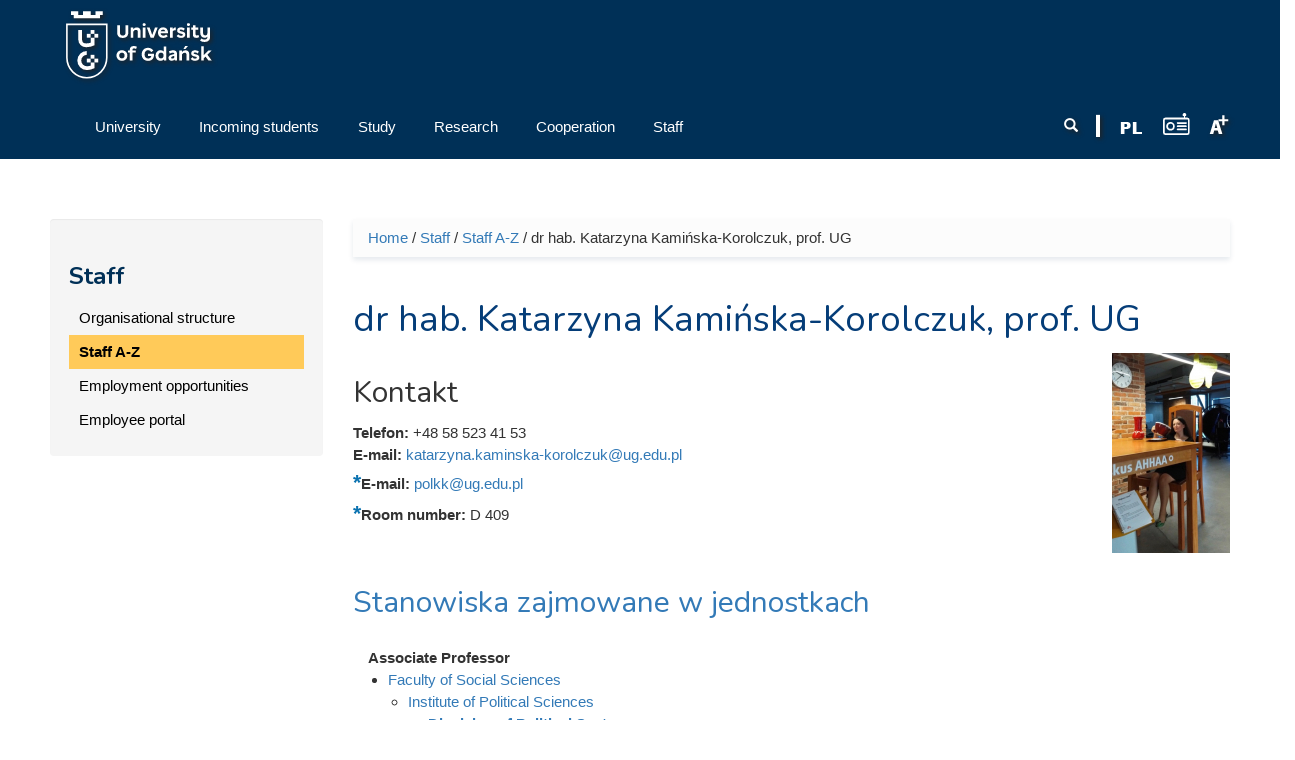

--- FILE ---
content_type: text/html; charset=UTF-8
request_url: https://old-en.ug.edu.pl/pracownik/1275/katarzyna_kaminska-korolczuk
body_size: 23763
content:
<!DOCTYPE html>
<html lang="en" dir="ltr" prefix="content: http://purl.org/rss/1.0/modules/content/ dc: http://purl.org/dc/terms/ foaf: http://xmlns.com/foaf/0.1/ og: http://ogp.me/ns# rdfs: http://www.w3.org/2000/01/rdf-schema# sioc: http://rdfs.org/sioc/ns# sioct: http://rdfs.org/sioc/types# skos: http://www.w3.org/2004/02/skos/core# xsd: http://www.w3.org/2001/XMLSchema# owl: http://www.w3.org/2002/07/owl# rdf: http://www.w3.org/1999/02/22-rdf-syntax-ns# rss: http://purl.org/rss/1.0/ site: https://old-en.ug.edu.pl/ns#">
<head profile="http://www.w3.org/1999/xhtml/vocab">
  <meta charset="utf-8">
      
  <meta name="viewport" content="width=device-width, initial-scale=1.0">
    <meta http-equiv="Content-Type" content="text/html; charset=utf-8" />
<meta name="Generator" content="Drupal 7 (http://drupal.org)" />
<link rel="canonical" href="https://old-en.ug.edu.pl/pracownik/1275/katarzyna_kaminska-korolczuk" />
<link rel="canonical" href="/pracownik/1275/katarzyna_kaminska-korolczuk" />
<link rel="shortlink" href="/node/1275" />
<link rel="shortcut icon" href="https://old-en.ug.edu.pl/favicon.ico" type="image/vnd.microsoft.icon" />

<!-- Facebook Pixel Code -->
<script type='text/javascript'>
!function(f,b,e,v,n,t,s){if(f.fbq)return;n=f.fbq=function(){n.callMethod?
n.callMethod.apply(n,arguments):n.queue.push(arguments)};if(!f._fbq)f._fbq=n;
n.push=n;n.loaded=!0;n.version='2.0';n.queue=[];t=b.createElement(e);t.async=!0;
t.src=v;s=b.getElementsByTagName(e)[0];s.parentNode.insertBefore(t,s)}(window,
document,'script','https://connect.facebook.net/en_US/fbevents.js');
</script>
<!-- End Facebook Pixel Code -->
<script type='text/javascript'>
  fbq('init', '861042897421257', [], {
    "agent": "pldrupal-7-7.43"
});
</script><script type='text/javascript'>
  fbq('track', 'PageView', []);
</script>
<!-- Facebook Pixel Code -->
<noscript>
<img height="1" width="1" style="display:none" alt="fbpx"
src="https://www.facebook.com/tr?id=861042897421257&ev=PageView&noscript=1" />
</noscript>
<!-- End Facebook Pixel Code -->
  <title>dr hab. Katarzyna Kamińska-Korolczuk, prof. UG
 | University of Gdańsk | Uniwersytet Gdański</title>
  <link type="text/css" rel="stylesheet" href="https://old-en.ug.edu.pl/sites/default/files/css/css_lQaZfjVpwP_oGNqdtWCSpJT1EMqXdMiU84ekLLxQnc4.css" media="all" />
<link type="text/css" rel="stylesheet" href="https://old-en.ug.edu.pl/sites/default/files/css/css_L_wFIaQiZ0-gV7lsyQWLaP-EO-Qi0X9eJRYZBYHeCC4.css" media="all" />
<link type="text/css" rel="stylesheet" href="https://old-en.ug.edu.pl/sites/default/files/css/css_g0EB8ovZAuHpqSvT12Qwy605mgZDOlHYDuPcaeNrBdE.css" media="all" />
<link type="text/css" rel="stylesheet" href="/sites/all/libraries/bootstrap/css/bootstrap.css" media="all" />
<link type="text/css" rel="stylesheet" href="https://old-en.ug.edu.pl/sites/default/files/css/css_qy35v23HWjHa-K7_zui9Lxtj6w1eXBlhGJ8bvg9s_r4.css" media="all" />
  <!-- HTML5 element support for IE6-8 -->
  <!--[if lt IE 9]>
    <script src="//html5shiv.googlecode.com/svn/trunk/html5.js"></script>
  <![endif]-->
  <script>(function(w,d,s,l,i){

  w[l]=w[l]||[];
  w[l].push({'gtm.start':new Date().getTime(),event:'gtm.js'});
  var f=d.getElementsByTagName(s)[0];
  var j=d.createElement(s);
  var dl=l!='dataLayer'?'&l='+l:'';
  j.src='https://www.googletagmanager.com/gtm.js?id='+i+dl+'';
  j.async=true;
  f.parentNode.insertBefore(j,f);

})(window,document,'script','dataLayer','GTM-P2SMBPX');</script>
<script src="https://old-en.ug.edu.pl/sites/all/libraries/modernizr/modernizr.custom.56626.js?t9ls81"></script>
<script>window.google_analytics_domain_name = "old-en.ug.edu.pl";window.google_analytics_uacct = "UA-22577093-2";</script>
<script src="//ajax.googleapis.com/ajax/libs/jquery/1.10.2/jquery.min.js"></script>
<script>window.jQuery || document.write("<script src='/sites/all/modules/jquery_update/replace/jquery/1.10/jquery.min.js'>\x3C/script>")</script>
<script src="https://old-en.ug.edu.pl/sites/default/files/js/js_3TykeRWpejhD4-J3vdlaNXdULg9xhOZhbsppK0o2bUs.js"></script>
<script src="https://old-en.ug.edu.pl/sites/default/files/js/js_XpItYolZVRnUdIjRURH9SjD2tuV1Vgoyczl7v1mHBmw.js"></script>
<script src="/sites/all/libraries/bootstrap/js/bootstrap.js"></script>
<script>Drupal.settings.ais = [{"name":"threshold-480","size":"480"},{"name":"threshold-768","size":"768"},{"name":"threshold-992","size":"992"},{"name":"threshold-1382","size":"1382"}];
Drupal.settings.ais_method = "width";</script>
<script src="https://old-en.ug.edu.pl/sites/default/files/js/js_8hrq1MEOOwWCO3_6cxjDbsopPHgunToKE_d5wHEM3n0.js"></script>
<script src="https://old-en.ug.edu.pl/sites/default/files/js/js_Ftv1lMqelrk0HjM_nLdU3TL72nhDunrIpYHzfMHNRPE.js"></script>
<script>var text_resize_scope = "body";
          var text_resize_minimum = "12";
          var text_resize_maximum = "18";
          var text_resize_line_height_allow = 1;
          var text_resize_line_height_min = "16";
          var text_resize_line_height_max = "36";</script>
<script src="https://old-en.ug.edu.pl/sites/default/files/js/js_6bj_tPP1FaUQAIZWZwUMI9Dh50RwomeTKE3fU2UkIq0.js"></script>
<script>(function(i,s,o,g,r,a,m){i["GoogleAnalyticsObject"]=r;i[r]=i[r]||function(){(i[r].q=i[r].q||[]).push(arguments)},i[r].l=1*new Date();a=s.createElement(o),m=s.getElementsByTagName(o)[0];a.async=1;a.src=g;m.parentNode.insertBefore(a,m)})(window,document,"script","//www.google-analytics.com/analytics.js","ga");ga("create", "UA-22577093-2", {"cookieDomain":"old-en.ug.edu.pl"});ga("require", "displayfeatures");ga("set", "anonymizeIp", true);ga("send", "pageview");</script>
<script src="https://old-en.ug.edu.pl/sites/default/files/js/js_S1AlUcHMFhkbAzCN1uIgBKpWW3fIrXyfVJhUZN5Mgts.js"></script>
<script src="https://old-en.ug.edu.pl/sites/default/files/js/js_lVBLv-Awqcuntmpg0s4SES4n_dGp2DJ6yREPn-JYqyA.js"></script>
<script>jQuery.extend(Drupal.settings, {"basePath":"\/","pathPrefix":"","ajaxPageState":{"theme":"ug_main_pl","theme_token":"pTjJ_qdQs6t239-sgnGdngwSj3uO0wkvI2QYUqs0COo","js":{"sites\/all\/modules\/lightbox2\/js\/lightbox.js":1,"sites\/all\/modules\/pollanon\/js\/jquery.cookie.min.js":1,"sites\/all\/modules\/pollanon\/js\/pollanon.pack.js":1,"sites\/all\/modules\/text_resize\/text_resize.js":1,"sites\/all\/themes\/bootstrap\/js\/bootstrap.js":1,"sites\/all\/themes\/ug_main_pl\/js\/scripts.js":1,"0":1,"sites\/all\/libraries\/modernizr\/modernizr.custom.56626.js":1,"1":1,"\/\/ajax.googleapis.com\/ajax\/libs\/jquery\/1.10.2\/jquery.min.js":1,"2":1,"misc\/jquery.once.js":1,"misc\/drupal.js":1,"sites\/all\/modules\/jquery_update\/replace\/ui\/external\/jquery.cookie.js":1,"sites\/all\/modules\/beautytips\/js\/jquery.bt.min.js":1,"sites\/all\/modules\/beautytips\/js\/beautytips.min.js":1,"\/sites\/all\/libraries\/bootstrap\/js\/bootstrap.js":1,"3":1,"sites\/all\/modules\/admin_menu\/admin_devel\/admin_devel.js":1,"sites\/all\/modules\/pollim\/modules\/choices\/js\/choices.js":1,"sites\/all\/modules\/pollim\/modules\/choices\/js\/jquery.cookie.min.js":1,"sites\/all\/modules\/jquery_update\/js\/jquery-migrate-1.2.0.js":1,"sites\/all\/modules\/nojs\/nojs.js":1,"ais\/assets\/js\/ais.js":1,"sites\/all\/libraries\/colorbox\/jquery.colorbox-min.js":1,"sites\/all\/modules\/colorbox\/js\/colorbox.js":1,"sites\/all\/modules\/colorbox\/styles\/default\/colorbox_style.js":1,"4":1,"sites\/all\/modules\/responsive_menus\/styles\/meanMenu\/jquery.meanmenu.min.js":1,"sites\/all\/modules\/responsive_menus\/styles\/meanMenu\/responsive_menus_mean_menu.js":1,"sites\/all\/modules\/google_analytics\/googleanalytics.js":1,"5":1,"sites\/all\/modules\/beautytips\/other_libs\/jquery.hoverIntent.minified.js":1,"sites\/all\/modules\/form_placeholder\/form_placeholder.js":1,"sites\/all\/libraries\/easy-responsive-tabs\/js\/easyResponsiveTabs.js":1,"sites\/all\/modules\/field_group\/field_group.js":1,"sites\/all\/modules\/field_group_easy_responsive_tabs\/js\/field_group_easy_responsive_tabs.js":1,"sites\/all\/libraries\/superfish\/supposition.js":1,"sites\/all\/libraries\/superfish\/jquery.bgiframe.min.js":1,"sites\/all\/libraries\/superfish\/superfish.js":1,"sites\/all\/modules\/superfish\/superfish.js":1,"sites\/all\/themes\/ug_main_pl\/js\/script.js":1},"css":{"modules\/system\/system.base.css":1,"sites\/all\/modules\/ais\/assets\/css\/ais.css":1,"sites\/all\/modules\/calendar\/css\/calendar_multiday.css":1,"sites\/all\/modules\/calendar_tooltips\/calendar_tooltips.css":1,"sites\/all\/modules\/pollim\/modules\/choices\/theme\/choices.css":1,"sites\/all\/modules\/date\/date_api\/date.css":1,"sites\/all\/modules\/date\/date_popup\/themes\/datepicker.1.7.css":1,"sites\/all\/modules\/domain\/domain_nav\/domain_nav.css":1,"modules\/field\/theme\/field.css":1,"sites\/all\/modules\/field_hidden\/field_hidden.css":1,"modules\/node\/node.css":1,"sites\/all\/modules\/views\/css\/views.css":1,"sites\/all\/modules\/ckeditor\/ckeditor.css":1,"sites\/all\/modules\/colorbox\/styles\/default\/colorbox_style.css":1,"sites\/all\/modules\/ctools\/css\/ctools.css":1,"sites\/all\/modules\/lightbox2\/css\/lightbox.css":1,"sites\/all\/modules\/panels\/css\/panels.css":1,"sites\/all\/modules\/pollanon\/pollanon.css":1,"sites\/all\/modules\/taxonomy_access\/taxonomy_access.css":1,"sites\/all\/modules\/content_type_extras\/css\/content_type_extras.css":1,"sites\/all\/modules\/text_resize\/text_resize.css":1,"sites\/all\/modules\/node_embed\/plugins\/node_embed\/node_embed.css":1,"sites\/all\/modules\/responsive_menus\/styles\/meanMenu\/meanmenu.min.css":1,"sites\/all\/libraries\/easy-responsive-tabs\/css\/easy-responsive-tabs.css":1,"sites\/all\/modules\/field_collection\/field_collection.theme.css":1,"sites\/all\/modules\/term_reference_tree\/term_reference_tree.css":1,"sites\/all\/modules\/addtoany\/addtoany.css":1,"sites\/all\/modules\/ds\/layouts\/ds_2col_stacked\/ds_2col_stacked.css":1,"sites\/all\/libraries\/superfish\/css\/superfish.css":1,"sites\/all\/libraries\/superfish\/style\/default.css":1,"\/sites\/all\/libraries\/bootstrap\/css\/bootstrap.css":1,"sites\/all\/themes\/bootstrap_barrio\/css\/custom.css":1,"sites\/all\/themes\/bootstrap_barrio\/css\/style.css":1,"sites\/all\/themes\/ug_main_pl\/css\/yamm.css":1,"sites\/all\/themes\/ug_main_pl\/less\/style_al.less":1,"sites\/all\/themes\/ug_main_pl\/css\/styleB.css":1}},"colorbox":{"opacity":"0.85","current":"{current} of {total}","previous":"\u00ab Prev","next":"Next \u00bb","close":"Close","maxWidth":"98%","maxHeight":"98%","fixed":true,"mobiledetect":true,"mobiledevicewidth":"480px"},"jcarousel":{"ajaxPath":"\/jcarousel\/ajax\/views"},"lightbox2":{"rtl":"0","file_path":"\/(\\w\\w\/)public:\/","default_image":"\/sites\/all\/modules\/lightbox2\/images\/brokenimage.jpg","border_size":10,"font_color":"000","box_color":"fff","top_position":"","overlay_opacity":"0.8","overlay_color":"000","disable_close_click":1,"resize_sequence":0,"resize_speed":400,"fade_in_speed":400,"slide_down_speed":600,"use_alt_layout":0,"disable_resize":0,"disable_zoom":0,"force_show_nav":0,"show_caption":1,"loop_items":0,"node_link_text":"View Image Details","node_link_target":0,"image_count":"Image !current of !total","video_count":"Video !current of !total","page_count":"Page !current of !total","lite_press_x_close":"press \u003Ca href=\u0022#\u0022 onclick=\u0022hideLightbox(); return FALSE;\u0022\u003E\u003Ckbd\u003Ex\u003C\/kbd\u003E\u003C\/a\u003E to close","download_link_text":"","enable_login":false,"enable_contact":false,"keys_close":"c x 27","keys_previous":"p 37","keys_next":"n 39","keys_zoom":"z","keys_play_pause":"32","display_image_size":"original","image_node_sizes":"()","trigger_lightbox_classes":"","trigger_lightbox_group_classes":"","trigger_slideshow_classes":"","trigger_lightframe_classes":"","trigger_lightframe_group_classes":"","custom_class_handler":0,"custom_trigger_classes":"","disable_for_gallery_lists":1,"disable_for_acidfree_gallery_lists":true,"enable_acidfree_videos":true,"slideshow_interval":5000,"slideshow_automatic_start":true,"slideshow_automatic_exit":true,"show_play_pause":true,"pause_on_next_click":false,"pause_on_previous_click":true,"loop_slides":false,"iframe_width":600,"iframe_height":400,"iframe_border":1,"enable_video":0,"useragent":"meta-externalagent\/1.1 (+https:\/\/developers.facebook.com\/docs\/sharing\/webmasters\/crawler)"},"better_exposed_filters":{"views":{"ilustracja_termin_slownika":{"displays":{"block":{"filters":[]}}}}},"responsive_menus":[{"selectors":"#superfish-ug, #superfish-chemia, #superfish-biologia, #superfish-oig, #superfish-historia, #superfish-prawo, #superfish-filologia, #superfish-biotech, #superfish-mfi, #superfish-wns, #superfish-cjo, #superfish-sport, #superfish-biblioteka","container":"#block-superfish-2, #navbar, #block-superfish-5, #block-superfish-7, #block-superfish-6, #block-superfish-10, #block-superfish-8, #block-superfish-4, #block-superfish-3, #block-superfish-36, #block-superfish-9, #block-superfish-15, #block-superfish-16, #block-superfish-17, #block-superfish-18, #block-superfish-38, #block-superfish-39, #block-superfish-40, #block-superfish-11, #block-superfish-19, #superfish-19, #block-superfish-42, #block-superfish-43","trigger_txt":"","close_txt":"X","close_size":"18px","position":"left","media_size":"992","show_children":"1","expand_children":"1","expand_txt":"+","contract_txt":"-","remove_attrs":"1","responsive_menus_style":"mean_menu"}],"googleanalytics":{"trackOutbound":1,"trackMailto":1,"trackDownload":1,"trackDownloadExtensions":"GOOGLEANALYTICS_TRACKFILES_EXTENSIONS","trackColorbox":1,"trackDomainMode":"1"},"beautytips":{"calendar-tooltips":{"fill":"rgba(255,255,255,0.9)","strokeWidth":1,"strokeStyle":"#e3e3e3","width":"150px","padding":0,"cornerRadius":0,"spikeGirth":0,"spikeLength":0,"shadowBlur":1,"shadowColor":"#cfcfcf","cssStyles":{"fontSize":"1em"},"cssSelect":".calendar-calendar .mini-day-on a, .calendar-calendar .day a, .calendar-calendar .mini-day-on span, .calendar-calendar .day span","contentSelector":"$(this).next().html()","hoverIntentOpts":{"timeout":"3000","interval":0},"list":["fill","strokeWidth","strokeStyle","width","padding","cornerRadius","spikeGirth","spikeLength","shadowBlur","shadowColor","cssStyles","contentSelector","hoverIntentOpts"]}},"form_placeholder":{"fallback_support":false,"include":"#views-exposed-form-studia-strona-studia-podyplomowe *,#views-exposed-form-studia-podyplomowe-rekrutacja *","exclude":"","required_indicator":"append"},"urlIsAjaxTrusted":{"\/pracownik\/1275\/katarzyna_kaminska-korolczuk":true},"superfish":{"41":{"id":"41","sf":{"delay":"0","animation":{"opacity":"show","height":"show"},"speed":"\u0027fast\u0027","autoArrows":true,"dropShadows":false,"disableHI":false},"plugins":{"supposition":true,"bgiframe":true}}},"field_group_easy_responsive_tabs":[{"identifier":"group-prac-profil-naukowy-int-node-pracownik-default","type":"default","width":"auto","fit":true,"closed":false,"tabidentify":"profil-naukowy-pracownika-id","activetab_bg":"#B5AC5F","inactive_bg":"#E0D78C","active_border_color":"#9C905C","active_content_border_color":"#9C905C"},{"identifier":"group-profil-node-pracownik-default","type":"default","width":"auto","fit":true,"closed":false,"tabidentify":"profil-pracownika-id","activetab_bg":"#B5AC5F","inactive_bg":"#E0D78C","active_border_color":"#9C905C","active_content_border_color":"#9C905C"}],"field_group":{"div":"full","htabs":"full","field_group_easy_responsive_tabs_nav_item":"full","tabs":"full","htab":"full","fieldset":"full","field_group_easy_responsive_tabs_nav":"full"},"bootstrap":{"anchorsFix":"0","anchorsSmoothScrolling":"0","formHasError":1,"popoverEnabled":1,"popoverOptions":{"animation":1,"html":0,"placement":"right","selector":"","trigger":"click","triggerAutoclose":1,"title":"","content":"","delay":0,"container":"body"},"tooltipEnabled":0,"tooltipOptions":{"animation":1,"html":0,"placement":"auto left","selector":"","trigger":"hover focus","delay":0,"container":"body"}}});</script>
</head>
<body class="html not-front not-logged-in one-sidebar sidebar-first page-node page-node- page-node-1275 node-type-pracownik domain-en-nowa-ug-edu-pl no-js i18n-en" >
  <div id="skip-link">
    <a href="#main-content" class="element-invisible element-focusable">Skip to main content</a>
  </div>
  <noscript aria-hidden="true"><iframe src="https://www.googletagmanager.com/ns.html?id=GTM-P2SMBPX"
 height="0" width="0" style="display:none;visibility:hidden"></iframe></noscript>
  <div class="tlo-header">
<div class="mask">
<header class="container" role="banner">
  <div id="top" class="clearfix">
          <div class="region region-top">
    <section id="block-block-292" class="block block-block pt-1 float-l">

      
  <div class="block-content"><a href="/">
<img style="height: 70px; width: auto;" src="/sites/all/themes/ug_main_pl/img/logo_UG_en.svg" class="logo_ug_big" alt="Uniwersytet Gdański - logo" />
<img style="height: 70px; width: auto;" src="/sites/all/themes/ug_main_pl/img/logo_UG_en.svg" class="logo_ug_small" alt="Uniwersytet Gdański - logo" />
</a></div>
  
</section> <!-- /.block -->
  </div>
  </div>
  

<header id="navbar" class="pt-1" role="banner">
  <div class="navbar-inner">
     <div id="main-navs">
       <div class="container">
       <div class="navbar-header">
        
               </div>
      
       <div id="header" class="header">
         <div>
            <div class="region region-header">
    <section id="block-text-resize-0" class="block block-text-resize float-r pt-2 drop_s">

      
  <div class="block-content"><a href="#" class="changer" id="text_resize_decrease"><sup>-</sup>A</a> <a href="#" class="changer" id="text_resize_reset">A</a> <a href="#" class="changer" id="text_resize_increase"><sup>+</sup>A</a></div>
  
</section> <!-- /.block -->
<section id="block-block-294" class="block block-block float-r pt-2">

      
  <div class="block-content"><a href="javascript:void(0)" onclick="window.open('http://player.mors.ug.edu.pl/sites/all/modules/jplayer/mors_popup.html', 'newWin','width=280,height=220')" tabindex="1" id="radiomors" title="Listen to Radio MORS"><img src="/sites/all/themes/ug_main_pl/img/radio_v2.svg" height="22" /> </a></div>
  
</section> <!-- /.block -->
<section id="block-block-291" class="block block-block float-r pt-2 pr-1">

      
  <div class="block-content"><a href="https://ug.edu.pl/" id="polish" lang="pl" title="Wersja Polska / Polish Version"><span lang="pl"><img src="/sites/all/themes/ug_main_pl/img/icon_pl.png" alt="PL" /></a></div>
  
</section> <!-- /.block -->
<section id="block-block-213" class="block block-block float-r pt-2 drop_s pr-1">

      
  <div class="block-content"><img src="/sites/all/themes/ug_main_pl/img/icon_divider.png" alt="" /></div>
  
</section> <!-- /.block -->
<section id="block-search-form" class="block block-search wyszukiwarka float-r col-md-2 col-sm-7 col-xs-6 pt-2 ml--15 mr--15 drop_s">

      
  <div class="block-content"><form class="form-search content-search" action="/pracownik/1275/katarzyna_kaminska-korolczuk" method="post" id="search-block-form" accept-charset="UTF-8"><div><div>
      <h2 class="element-invisible">Search form</h2>
    <div class="input-group"><input title="Enter the terms you wish to search for." placeholder="Search" class="form-control form-text" type="text" id="edit-search-block-form--2" name="search_block_form" value="" size="15" maxlength="128" /><span class="input-group-btn"><button type="submit" class="btn btn-primary"><span class="icon glyphicon glyphicon-search" aria-hidden="true"></span>
</button></span></div><div class="form-actions form-wrapper form-group" id="edit-actions"><button class="element-invisible btn btn-primary form-submit" type="submit" id="edit-submit" name="op" value="Search">Search</button>
</div><input type="hidden" name="form_build_id" value="form-dYYgWHT5LcBO6IrkbT0dUbNu2ZhC2w66yaV1Ka42SMs" />
<input type="hidden" name="form_id" value="search_block_form" />
</div>
</div></form></div>
  
</section> <!-- /.block -->
  </div>
                                <div id="main-nav" class="collapse navbar-collapse">
              <nav role="navigation">
                                                    <div class="region region-navigation">
    <section id="block-superfish-41" class="block block-superfish pl--15 col-md-9 col-sm-12 clearfix col-xs-12">

      
  <div class="block-content"><div id="superfish-ug"><ul id="superfish-41" class="menu sf-menu sf-menu-menu-strona-glowna-ang sf-horizontal sf-style-default"><li id="menu-133372-41" class="sf-depth-1 menuparent"><a href="/university" class="sf-depth-1 menuparent"><span class="title">University</span></a><ul class="sf-megamenu"><li class="sf-megamenu-wrapper sf-depth-1 menuparent"><ol><li id="menu-133373-41" class="sf-depth-2 sf-no-children"><a href="/university/about_us" class="sf-depth-2"><span class="title">About us</span></a></li><li id="menu-133376-41" class="sf-depth-2 sf-no-children"><a href="/university/authorities_and_administration" class="sf-depth-2"><span class="title">Authorities and Administration</span></a></li><li id="menu-133408-41" class="sf-depth-2 sf-no-children"><a href="/university/ug_mission_and_strategy" class="sf-depth-2"><span class="title">UG Mission and Strategy</span></a></li><li id="menu-133409-41" class="sf-depth-2 sf-no-children"><a href="/university/facts_and_figures" class="sf-depth-2"><span class="title">Facts and Figures</span></a></li><li id="menu-133411-41" class="sf-depth-2 sf-no-children"><a href="/university/ug_map" class="sf-depth-2"><span class="title">UG Map</span></a></li><li id="menu-133410-41" class="sf-depth-2 sf-no-children"><a href="/university/ug_campus_and_its_development" class="sf-depth-2"><span class="title">UG Campus and its development</span></a></li><li id="menu-133375-41" class="sf-depth-2 sf-no-children"><a href="/university/history" class="sf-depth-2"><span class="title">History</span></a></li><li id="menu-133412-41" class="sf-depth-2 sf-no-children"><a href="/university/faculties_and_other_units" class="sf-depth-2"><span class="title">Faculties and other units</span></a></li><li id="menu-135030-41" class="sf-depth-2"><div class="sf-megamenu-column"><a href="/university/news" class="sf-depth-2"><span class="title">News</span></a></div></li><li id="menu-136692-41" class="sf-depth-2 sf-no-children"><a href="/university/european_charter_researchers" class="sf-depth-2"><span class="title">European Charter for Researchers</span></a></li><li id="menu-144389-41" class="sf-depth-2"><div class="sf-megamenu-column"><a href="/university/it_services" class="sf-depth-2"><span class="title">IT Services</span></a></div></li></ol></li></ul></li><li id="menu-133378-41" class="sf-depth-1 menuparent"><a href="/incoming_students" class="sf-depth-1 menuparent"><span class="title">Incoming students</span></a><ul class="sf-megamenu"><li class="sf-megamenu-wrapper sf-depth-1 menuparent"><ol><li id="menu-133379-41" class="sf-depth-2"><div class="sf-megamenu-column"><a href="/incoming_students/erasmus_2014-2020" class="sf-depth-2"><span class="title">Erasmus+ 2014-2020</span></a></div></li><li id="menu-150738-41" class="sf-depth-2"><div class="sf-megamenu-column"><a href="/incoming_students/erasmus_2021-2027" class="sf-depth-2"><span class="title">Erasmus+ 2021-2027</span></a></div></li><li id="menu-133380-41" class="sf-depth-2"><div class="sf-megamenu-column"><a href="/incoming_students/candidates" class="sf-depth-2"><span class="title">Candidates</span></a></div></li><li id="menu-133413-41" class="sf-depth-2"><div class="sf-megamenu-column"><a href="/incoming_students/why_studyug" class="sf-depth-2"><span class="title">Why Study@UG</span></a></div></li><li id="menu-145392-41" class="sf-depth-2 sf-no-children"><a href="/incoming_students/doctoral_schools" class="sf-depth-2"><span class="title">Doctoral Schools</span></a></li><li id="menu-133381-41" class="sf-depth-2"><div class="sf-megamenu-column"><a href="/incoming_students/eu-citizenseftakarta_polaka" class="sf-depth-2"><span class="title">EU-Citizens/EFTA/Karta Polaka</span></a></div></li></ol></li></ul></li><li id="menu-133383-41" class="sf-depth-1 menuparent"><a href="/study" class="sf-depth-1 menuparent"><span class="title">Study</span></a><ul class="sf-megamenu"><li class="sf-megamenu-wrapper sf-depth-1 menuparent"><ol><li id="menu-133422-41" class="sf-depth-2 sf-no-children"><a href="/study/educational_offer" class="sf-depth-2"><span class="title">Educational Offer</span></a></li><li id="menu-133414-41" class="sf-depth-2"><div class="sf-megamenu-column"><a href="/study/study_guide" class="sf-depth-2"><span class="title">Study Guide</span></a></div></li><li id="menu-133386-41" class="sf-depth-2"><div class="sf-megamenu-column"><a href="/study/culture_and_sport" class="sf-depth-2"><span class="title">Culture and sport</span></a></div></li><li id="menu-134826-41" class="sf-depth-2"><div class="sf-megamenu-column"><a href="/study/polish_language_courses" class="sf-depth-2"><span class="title">Polish Language Courses</span></a></div></li><li id="menu-134996-41" class="sf-depth-2 sf-no-children"><a href="/study/education_verification_request" class="sf-depth-2"><span class="title">Education Verification Request</span></a></li><li id="menu-133419-41" class="sf-depth-2 sf-no-children"><a href="/study/disability_support_services" class="sf-depth-2"><span class="title">Disability support services</span></a></li><li id="menu-133421-41" class="sf-depth-2 sf-no-children"><a href="/study/contact" class="sf-depth-2"><span class="title">Contact</span></a></li></ol></li></ul></li><li id="menu-133388-41" class="sf-depth-1 menuparent"><a href="/research" class="sf-depth-1 menuparent"><span class="title">Research</span></a><ul class="sf-megamenu"><li class="sf-megamenu-wrapper sf-depth-1 menuparent"><ol><li id="menu-133389-41" class="sf-depth-2 sf-no-children"><a href="/research/research_areas" class="sf-depth-2"><span class="title">Research areas</span></a></li><li id="menu-133391-41" class="sf-depth-2 sf-no-children"><a href="/research/publications" class="sf-depth-2"><span class="title">Publications</span></a></li><li id="menu-133390-41" class="sf-depth-2 sf-no-children"><a href="/research/international_agreements" class="sf-depth-2"><span class="title">International agreements</span></a></li><li id="menu-133392-41" class="sf-depth-2"><div class="sf-megamenu-column"><a href="/research/conferences" class="sf-depth-2"><span class="title">Conferences</span></a></div></li><li id="menu-136691-41" class="sf-depth-2 sf-no-children"><a href="/research/hrs4r" class="sf-depth-2"><span class="title">HRS4R</span></a></li><li id="menu-140476-41" class="sf-depth-2 sf-no-children"><a href="/taxonomy/term/39298" class="sf-depth-2"><span class="title">Responsible research</span></a></li></ol></li></ul></li><li id="menu-133398-41" class="sf-depth-1 menuparent"><a href="/cooperation" class="sf-depth-1 menuparent"><span class="title">Cooperation</span></a><ul class="sf-megamenu"><li class="sf-megamenu-wrapper sf-depth-1 menuparent"><ol><li id="menu-133400-41" class="sf-depth-2 sf-no-children"><a href="/cooperation/partner_search" class="sf-depth-2"><span class="title">Partner Search</span></a></li><li id="menu-133401-41" class="sf-depth-2 sf-no-children"><a href="/cooperation/projects" class="sf-depth-2"><span class="title">Projects</span></a></li><li id="menu-133399-41" class="sf-depth-2"><div class="sf-megamenu-column"><a href="/cooperation/business_partners" class="sf-depth-2"><span class="title">Business &amp; Partners</span></a></div></li><li id="menu-133402-41" class="sf-depth-2"><div class="sf-megamenu-column"><a href="/cooperation/cooperation_contact" class="sf-depth-2"><span class="title">Cooperation Contact</span></a></div></li></ol></li></ul></li><li id="menu-133393-41" class="active-trail sf-depth-1 menuparent"><a href="/staff" class="sf-depth-1 menuparent"><span class="title">Staff</span></a><ul class="sf-megamenu"><li class="sf-megamenu-wrapper active-trail sf-depth-1 menuparent"><ol><li id="menu-133394-41" class="sf-depth-2 sf-no-children"><a href="/staff/organisational_structure" class="sf-depth-2"><span class="title">Organisational structure</span></a></li><li id="menu-133395-41" class="active-trail sf-depth-2 sf-no-children"><a href="/staff/staff_a-z" class="sf-depth-2 active"><span class="title">Staff A-Z</span></a></li><li id="menu-133396-41" class="sf-depth-2 sf-no-children"><a href="/staff/employment_opportunities" class="sf-depth-2"><span class="title">Employment opportunities</span></a></li><li id="menu-133423-41" class="sf-depth-2 sf-no-children"><a href="/staff/employee_portal" class="sf-depth-2"><span class="title">Employee portal</span></a></li></ol></li></ul></li></ul></div></div>
  
</section> <!-- /.block -->
  </div>
                              </nav>
            </div>
                  </div>
      </div>
    </div></div>
  </div>
</header>
</div>
</div>


<div class="main-container container">

  <header role="banner" id="page-header">
      </header> <!-- /#header -->

  <div class="row">

      

          <aside class="col-md-3" role="complementary">
          <div class="region region-sidebar-first well">
    <section id="block-menu-block-111" class="block block-menu-block">

        <h2 class="block-title"><a href="/staff" title="Staff" class="active-trail">Staff</a></h2>
    
  <div class="block-content"><div class="menu-block-wrapper menu-block-111 menu-name-menu-menu-strona-glowna-ang parent-mlid-0 menu-level-2">
  <ul class="menu nav"><li class="first leaf menu-mlid-133394"><a href="/staff/organisational_structure" title="Organisational structure">Organisational structure</a></li>
<li class="leaf active-trail menu-mlid-133395 active"><a href="/staff/staff_a-z" title="Staff A-Z" class="active-trail active">Staff A-Z</a></li>
<li class="leaf menu-mlid-133396"><a href="/staff/employment_opportunities" title="Employment opportunities">Employment opportunities</a></li>
<li class="last leaf menu-mlid-133423"><a href="/staff/employee_portal" title="Employee portal">Employee portal</a></li>
</ul></div>
</div>
  
</section> <!-- /.block -->
  </div>
      </aside>  <!-- /#sidebar-first -->
      

    <section class="col-md-9">  
            <h2 class="element-invisible">You are here</h2><div class="breadcrumb"><a href="/">Home</a> / <a href="/staff">Staff</a> / <a href="/staff/staff_a-z">Staff A-Z</a> / dr hab. Katarzyna Kamińska-Korolczuk, prof. UG
</div>      
      <a id="main-content"></a>
                                <h1 class="page-header">dr hab. Katarzyna Kamińska-Korolczuk, prof. UG
</h1>
                                                                  
            
              <div id="content-inner">
            <div class="region region-content">
    <section id="block-block-223" class="block block-block">

      
  <div class="block-content"><a id="backtop"></a></div>
  
</section> <!-- /.block -->
<section id="block-system-main" class="block block-system">

      
  <div class="block-content"><div  about="/pracownik/1275/katarzyna_kaminska-korolczuk" typeof="sioc:Item foaf:Document" class="ds-2col-stacked node node-pracownik view-mode-full  clearfix">

  
  <div class="group-header">
    <div class="field field-name-title"><h1>dr hab. Katarzyna Kamińska-Korolczuk, prof. UG
</h1></div>  </div>

  <div class="group-left">
    <div id="node-pracownik-full-group-pracownik-kontakt" class=" group-pracownik-kontakt field-group-div"><h2><span>Kontakt</span></h2><div><strong class="label-inline">Telefon:&nbsp;</strong>+48 58 523 41 53</div><div class="e-mail"><strong class="label-inline">E-mail:&nbsp;</strong><a href="&#109;&#97;&#105;&#108;&#116;&#111;&#58;&#107;&#97;&#116;&#97;&#114;&#122;&#121;&#110;&#97;&#46;&#107;&#97;&#109;&#105;&#110;&#115;&#107;&#97;&#45;&#107;&#111;&#114;&#111;&#108;&#99;&#122;&#117;&#107;&#64;&#117;&#103;&#46;&#101;&#100;&#117;&#46;&#112;&#108;">&#107;&#97;&#116;&#97;&#114;&#122;&#121;&#110;&#97;&#46;&#107;&#97;&#109;&#105;&#110;&#115;&#107;&#97;&#45;&#107;&#111;&#114;&#111;&#108;&#99;&#122;&#117;&#107;&#64;&#117;&#103;&#46;&#101;&#100;&#117;&#46;&#112;&#108;</a></div><div class="fast"><strong class="label-inline">E-mail:&nbsp;</strong><a href="&#109;&#97;&#105;&#108;&#116;&#111;&#58;&#112;&#111;&#108;&#107;&#107;&#64;&#117;&#103;&#46;&#101;&#100;&#117;&#46;&#112;&#108;">&#112;&#111;&#108;&#107;&#107;&#64;&#117;&#103;&#46;&#101;&#100;&#117;&#46;&#112;&#108;</a></div><div class="fast"><strong class="label-inline">Room number:&nbsp;</strong>D 409</div></div>  </div>

  <div class="group-right">
    <div class="field field-name-field-prac-photo"><img typeof="foaf:Image" class="img-responsive" src="https://old-en.ug.edu.pl/sites/default/files/styles/zdjecie_osoby/public/_nodes/pracownik/1275/images/katarzyna_kaminska-korolczuk.jpg?itok=DlB8QwLt" width="118" height="200" alt="Zdjęcie pracownika" /></div>  </div>

  <div class="group-footer">
    <div id="node-pracownik-full-group-jednostka-stanowisko" class="collapsible group-jednostka-stanowisko field-group-fieldset speed-fast effect-none">
      <h2><span class="field-group-format-toggler">Stanowiska zajmowane w jednostkach</span></h2>
      <div class="field-group-format-wrapper" style="display: block;"><div class="field-collection-container clearfix"><div class="field-collection-view clearfix view-mode-full"><div  about="/field-collection/field-jednostka-stanowisko/2696" typeof="" class="ds-1col entity entity-field-collection-item field-collection-item-field-jednostka-stanowisko view-mode-full  clearfix">

  
  <strong>Associate Professor</strong><div class="lista-plaska"><div class='term-tree-list'><ul class="term"><li class='unselected'><a href="/uniwersytet/struktura_ug/faculty_social_sciences">Faculty of Social Sciences</a><ul class="term"><li class='unselected'><a href="/uniwersytet/struktura_ug/faculty_social_sciences/institute_political_sciences">Institute of Political Sciences</a><ul class="term"><li class='selected'><a href="/uniwersytet/struktura_ug/faculty_social_sciences/institute_political_sciences/diovision_political_systems">Diovision of Political Systems</a></li></ul></li></ul></li></ul></div></div><div class="szary right zrodlo"><strong class="label-inline">Źródło danych:&nbsp;</strong><div class="textformatter-list">Skład Osobowy, Panel Nauczyciela</div></div></div>

</div><div class="field-collection-view clearfix view-mode-full field-collection-view-final"><div  about="/field-collection/field-jednostka-stanowisko/37985" typeof="" class="ds-1col entity entity-field-collection-item field-collection-item-field-jednostka-stanowisko view-mode-full  clearfix">

  
  <strong>Deputy Head</strong><div class="lista-plaska"><div class='term-tree-list'><ul class="term"><li class='unselected'><a href="/uniwersytet/struktura_ug/faculty_social_sciences">Faculty of Social Sciences</a><ul class="term"><li class='selected'><a href="/uniwersytet/struktura_ug/faculty_social_sciences/institute_political_sciences">Institute of Political Sciences</a></li></ul></li></ul></div></div></div>

</div></div></div></div>
  <div class="group-profil field-group-htabs horizontal-tabs field-group-easy-responsive-tabs-nav-wrapper">
    <div id="group-profil-node-pracownik-default">
      <ul class="resp-tabs-list group-profil field-group-htabs horizontal-tabs profil-pracownika-id">
                  <li class="resp-tab">Biografia i osiągnięcia</li>
                  <li class="resp-tab">Profil naukowy</li>
              </ul>

      <div class="resp-tabs-container group-profil field-group-htabs horizontal-tabs profil-pracownika-id">
                  <div><div class="fast"><h3 class="label-above">Biografia:&nbsp;</h3><p style="text-align:justify">&nbsp;&nbsp;&nbsp;&nbsp; Z&nbsp;Instytutem Politologii WNS Uniwersytetu Gdańskiego związana jestem od&nbsp;roku 2000. Po skończonych studiach na&nbsp;Wydziale Nauk Politycznych i&nbsp;Dziennikarstwa na&nbsp;Uniwersytecie im. A. Mickiewicza w&nbsp;Poznaniu, specjalności dziennikarstwo i&nbsp;marketing polityczny, rozpoczęłam pracę w&nbsp;Instytucie Politologii WNS UG, kt&oacute;ry w&oacute;wczas jeszcze mieścił się w&nbsp;pięknej starej willi na&nbsp;ul. Wosia-Budzisza w&nbsp;Sopocie. Po kilku kolejnych latach i&nbsp;przeprowadzkach&nbsp;Instytut Politologii znalazł swoje miejsce w&nbsp;obecnym, nowoczesnym, architektonicznie ciekawym, budynku przy ul. Bażyńskiego. Instytut znalazł swoje miejsce, a&nbsp;ja swoją naukową specjalność - wsp&oacute;łdziałanie system&oacute;w&nbsp;partyjncy/politycznych&nbsp;i medialnych, czyli&nbsp;paralelizm polityczny. W&nbsp;swoich badaniach analizuję sytuację polityczną wielu państw, gł&oacute;wnie Republiki Federalnej Niemiec, Stan&oacute;w&nbsp;Zjednoczonych Ameryki P&oacute;łnocnej,&nbsp;Estonii i&nbsp;Łotwy. Ostatnio skupiając uwagę także na&nbsp;Brazylii i&nbsp;Chinach.</p>

<p style="text-align:justify">&nbsp; &nbsp; &nbsp;Prowadzone przeze mnie gł&oacute;wne&nbsp;przedmioty to&nbsp;partie polityczne i&nbsp;systemy partyjne, wsp&oacute;łczesne systemy polityczne, mediatyzacja polityki, komunikacja międzykulturowa i&nbsp;teoria i&nbsp;praktyka działań politycznych. Prowadziłam&nbsp;też zajęcia z&nbsp;teorii polityki, wstępu do&nbsp;nauki o&nbsp;polityce, architektury w&nbsp;polityce.</p></div><div class="fast"><h3 class="label-above"> Członkostwo w organizacjach i towarzystwach naukowych:&nbsp;</h3><p>od 2016 r.&nbsp;Baltic Association for Media Research z&nbsp;siedzibą na&nbsp;Uniwersytecie w&nbsp;Tartu</p>

<p>od 2015 r. Polskie Towarzystwo Geopolityczne, członkini Zarządu w&nbsp;latach 2017-obecnie</p>

<p>od 2015 r. Polskie Towarzystwo Komunikacji Społecznej</p>

<p>od 2012 r. Bałtycki Instytut Spraw Europejskich i&nbsp;Regionalnych</p>

<p>od 2012 r. Polskie Towarzystwo Polityki Społecznej</p>

<p>od 2011 r. członkini-założycielka Polskiego Towarzystwa Studi&oacute;w Międzynarodowych oddział Gdańsk</p>

<p>od 2006 r. Polskie Towarzystwo Nauk Politycznych</p>

<p>od 2005 r. Instytut Bałtycki</p>

<p>&nbsp;</p></div><div class="fast"><h3 class="label-above">Wyróżnienia i nagrody:&nbsp;</h3><p>2022, nagroda im. dr Pawła Stępki za monografię <em>Polityka i&nbsp;media a&nbsp;kryzys zaufania. Polityka informacyjna mocarstw w&nbsp;czasie zagrożenia&nbsp;</em>jako za najlepsze&nbsp;wydawnictwo&nbsp;z dziedziny medi&oacute;w elektronicznych.&nbsp;Nagroda&nbsp;przyznawana jest przez Krajową Radę Radiofonii i&nbsp;Telewizji, kapituła:&nbsp;Wydziały Uniwersytetu Warszawskiego: Dziennikarstwa,&nbsp;Informacji i&nbsp;Bibliologii oraz&nbsp;Nauk Politycznych i&nbsp;Studi&oacute;w Międzynarodowych.</p>

<p>Medal Komisji Edukacji Narodowej</p></div><div class="fast"><h3 class="label-above">Inne osiągnięcia:&nbsp;</h3><p>Recenzentka &quot;Przeglądu&nbsp;Geopolitycznego&quot;<strong>&nbsp;</strong>(ISSN: 2080-8836 &ndash; druk, 2392-067X &ndash; online)&nbsp;czasopisma naukowego wydawanego przez Polskie Towarzystwo Geopolityczne, czasopismo indeksowane w&nbsp;bazach:&nbsp;CEEOL, Index Copernicus i&nbsp;BazHum.</p>

<p>Recenzentka &quot;European Journal of Transformation Studies&quot;&nbsp;czasopisma naukowego wydawanego przez&nbsp;Europe Our House, indeksowanego&nbsp;European Reference Index for the Humanities and the Social Sciences (ERIH PLUS) (Electronic ISSN: 2298-0997).</p>

<p>Recenzentka &quot;Political Preferences&quot;&nbsp;(ISSN: 2450-873X), czasopisma naukowego indeksowanego w&nbsp;bazach:&nbsp;BazHum,&nbsp;CEJSH - The Central European Journal of Social Sciences and Humanities,&nbsp;PBN - Polska Bibliografia Naukowa,&nbsp;CEEOL - Central and Eastern European Online Library,&nbsp;IC Journals Master List,&nbsp;ERIH Plus.</p>

<p>Recenzentka &quot;Communication Today&quot; (ISSN: 1338-130X), czasopisma naukowego wydawanego przez&nbsp;Faculty of Mass Media Communication at the University SS. Cyril and Methodius in Trnava, Slovakia,&nbsp;indeksowanego w&nbsp;bazach: Cabell&rsquo;s Directories, CEJSH, EBSCO, CEEOL, ProQuest, Ulrich&rsquo;s Periodicals Directory, Index Copernicus,&nbsp;ERIH PLUS&nbsp;and&nbsp;Emerging Sources Citation Index (ESCI) &ndash; Web of Science Core Collection.</p>

<p>LLP ERASMUS - ERASMUS Staff Mobility - Teaching Assignments by Higher Education Institutions Teaching Staff and by Invited Staff from Enterprises, Uniwersytet w&nbsp;Bremie, Niemcy, 2013 r.</p>

<p>Kwerenda biblioteczna w&nbsp;Forschungsinstitut fuer Politische Wissenschaft und Europaeische Fragen, Uniwersytet w&nbsp;Kolonii, Niemcy, 2011 r.</p>

<p>Ukończone studia podyplomowe:</p>

<p>Aranżacji i&nbsp;stylizacji przestrzeni,</p>

<p>Organizacji pomocy społecznej, &nbsp;&nbsp;&nbsp;&nbsp;&nbsp;</p>

<p>Kompetencje dla wsp&oacute;łpracy nauki i&nbsp;biznesu. Menedżer projekt&oacute;w naukowych i&nbsp;prac rozwojowych. &nbsp;&nbsp;&nbsp;</p>

<p>&nbsp;</p></div><h3 class="label-above">Hobby:&nbsp;</h3><p>Ponoć wykładowca akademicki zajmuje się tylko nauką :). Nic bardziej mylnego! Uwielbiam podr&oacute;żować, zwiedziłam 35 państw położonych na&nbsp;trzech kontynentach. Podr&oacute;że to dla mnie źr&oacute;dło inspiracji i&nbsp;wiedzy. Wiedzy, kt&oacute;rą wykorzystuję przygotowując kolejne zajęcia. Moją kolejną pasją jest&nbsp;śledzenie trend&oacute;w w&nbsp;architekturze, gł&oacute;wnie architekturze wnętrz. Tę pasję udało mi się częściowo sformalizować - w&nbsp;2015 r. ukończyłam studia podyplomowe z&nbsp;aranżacji i&nbsp;stylizacji przestrzeni.</p></div>
                  <div>
  <div class="group-prac-profil-naukowy-int field-group-tabs field-group-easy-responsive-tabs-nav-wrapper">
    <div id="group-prac-profil-naukowy-int-node-pracownik-default">
      <ul class="resp-tabs-list group-prac-profil-naukowy-int field-group-tabs profil-naukowy-pracownika-id">
                  <li class="resp-tab">Zainteresowania badawcze</li>
                  <li class="resp-tab">Publikacje</li>
                  <li class="resp-tab">Udział w konferencjach</li>
              </ul>

      <div class="resp-tabs-container group-prac-profil-naukowy-int field-group-tabs profil-naukowy-pracownika-id">
                  <div><div class="fast"><p>polityka informacyjna państwa, systemy polityczne, partyjne i&nbsp;medialne</p></div></div>
                  <div><div class="field field-name-pracownik-repozytorium-display"><span class="repo_ug"><a href="https://repozytorium.bg.ug.edu.pl/info/author/UOG1ecdd0c27c864a96bef3081487918fd7/?r=publication&tab=publications&sort=&lang=en" title="dr hab. Katarzyna Kamińska-Korolczuk, prof. UG
- publications in the Knowledge Base of the University of Gdańsk">See publications in the Knowledge Base of the University of Gdańsk</a></span></div><div class="fast"><h3 class="label-above">Książki i rozdziały w książkach:&nbsp;</h3><p><em>Polityka i&nbsp;media a&nbsp;kryzys zaufania. Polityka informacyjna mocarstw w&nbsp;czasie zagrożenia</em>, Wydawnictwo Uniwersytetu Gdańskiego, Gdańsk 2021, 382 s.</p>

<p>Wpływ mowy nienawiści zawartej w&nbsp;wypowiedziach przedstawicieli partii Alternatywa dla Niemiec na&nbsp;zmiany zachodzące w&nbsp;systemie zarządzania mediami w&nbsp;RFN,&nbsp;&quot;<em>Zarządzanie Mediami&quot;</em>, nr 1,&nbsp;2021, s.&nbsp;17-36,&nbsp;<a href="https://www.ejournals.eu/ZM/2021/1-2021/art/18435/">https://www.ejournals.eu/ZM/2021/1-2021/art/18435/</a></p>

<p>Fragmentacja systemu partyjnego RFN wynikająca z&nbsp;proces&oacute;w migracyjnych (w:) A. Adamczyk, A. Sakson. C. Trosiak (red.nauk.), Migranci i&nbsp;mniejszości jako obcy i&nbsp;swoi, Poznań 2019, s. 213-229,&nbsp;<a href="http://migranci-mniejszosci.amu.edu.pl/wp-content/uploads/2020/02/Adamczyk-Sakson-Trosiak-2019-Migranci-i-mniejszo">http://migranci-mniejszosci.amu.edu.pl/wp-content/uploads/2020/02/Adamcz...</a>ści-jako-obcy-i-swoi-w-przestrzeni-polityczno-społecznej.pdf</p>

<p>Zmiany w&nbsp;kształcie systemu partyjnego Republiki Federalnej Niemiec na&nbsp;przełomie XX i&nbsp;XXI wieku (w:)&nbsp;Wybrane systemy polityczne i&nbsp;partyjne - wyzwania i&nbsp;prognozy, red. nauk. Katarzyna Kamińska-Korolczuk, Margaretta Mielewczyk, Rafał Ożarowski,&nbsp;Wydawnictwo Athenae Gedanenses, Gdańsk 2018,&nbsp;&nbsp;seria<strong>:&nbsp;</strong>Między Teorią a&nbsp;Praktyką Funkcjonowania System&oacute;w Politycznych i&nbsp;Partyjnych, s.&nbsp;47-66.</p>

<p>Wybrane systemy polityczne i&nbsp;partyjne - wyzwania i&nbsp;prognozy, red. nauk. Katarzyna Kamińska-Korolczuk, Margaretta Mielewczyk, Rafał Ożarowski,&nbsp;Wydawnictwo Athenae Gedanenses, Gdańsk 2018,&nbsp;<strong>&nbsp;</strong>188&nbsp;s., seria<strong>:&nbsp;</strong>Między Teorią a&nbsp;Praktyką Funkcjonowania System&oacute;w Politycznych i&nbsp;Partyjnych.</p>

<p>Meandry wsp&oacute;łczesnego systemu partyjnego w&nbsp;Polsce,&nbsp;red. nauk. Katarzyna Kamińska-Korolczuk, Margaretta Mielewczyk, Rafał Ożarowski,&nbsp;Wydawnictwo Athenae Gedanenses, Gdańsk 2018,&nbsp;<strong>&nbsp;</strong>166 s., seria<strong>:&nbsp;</strong>Między Teorią a&nbsp;Praktyką Funkcjonowania System&oacute;w Politycznych i&nbsp;Partyjnych.</p>

<p>Uczestnictwo polityczne w&nbsp;ujęciu teoretycznym i&nbsp;praktycznym,&nbsp;red. nauk. Katarzyna Kamińska-Korolczuk, Margaretta Mielewczyk, Rafał Ożarowski,&nbsp;Wydawnictwo Athenae Gedanenses, Gdańsk 2017,&nbsp;<strong>&nbsp;</strong>275 s., seria<strong>:&nbsp;</strong>Między Teorią a&nbsp;Praktyką Funkcjonowania System&oacute;w Politycznych i&nbsp;Partyjnych.</p>

<p>Zmiany w&nbsp;systemach politycznych w&nbsp;Europie i&nbsp;na świecie,&nbsp;red. nauk. Katarzyna Kamińska-Korolczuk, Margaretta Mielewczyk, Rafał Ożarowski,&nbsp;Wydawnictwo Athenae Gedanenses, Gdańsk 2017,&nbsp;<strong>&nbsp;</strong>283&nbsp;s., seria<strong>:&nbsp;</strong>Między Teorią a&nbsp;Praktyką Funkcjonowania System&oacute;w Politycznych i&nbsp;Partyjnych.</p>

<p>Nowy prawicowy populizm w&nbsp;niemieckim systemie partyjnym (w:)&nbsp;K.&nbsp;Walecka, K. Wojtas (red.),&nbsp;Nowe partie i&nbsp;ruchy polityczne: praktyka i&nbsp;idee wsp&oacute;łczesnych demokracji, Warszawa 2017, Wydawnictwo Naukowe UKSW, s.&nbsp;89-106.</p>

<p>Estonia i&nbsp;Łotwa - polityka naturalizacyjna i&nbsp;stosunek do&nbsp;migracji (w:) Między tolerancją a&nbsp;niechęcią: polityka wsp&oacute;łczesnych państw europejskich wobec migrant&oacute;w i&nbsp;mniejszości,&nbsp;pod red. nauk. Anity Adamczyk, Andrzeja Saksona, Cezarego Trosiaka,&nbsp;Wydawnictwo Naukowe Wydziału Nauk Politycznych i&nbsp;Dziennikarstwa Uniwersytetu im. Adama Mickiewicza, Poznań 2017, s. 77-90.</p>

<p>Aktywność młodych ludzi w&nbsp;nowych mediach i&nbsp;w rzeczywistości społeczno-politycznej (w:) Uczestnictwo polityczne w&nbsp;ujęciu teoretycznym i&nbsp;praktycznym,&nbsp;red. nauk. K. Kamińska-Korolczuk, M. Mielewczyk, R. Ożarowski,&nbsp;Wydawnictwo Athenae Gedanenses, Gdańsk 2017, seria&nbsp;Między Teorią a&nbsp;Praktyką Funkcjonowania System&oacute;w Politycznych i&nbsp;Partyjnych, s. 49-68.</p>

<p>The History of the Internet in Estonia and Poland&nbsp;(z B. Kijewską), w:&nbsp;The Routledge Companion to Global Internet Histories, red.&nbsp;G. Goggin, M.&nbsp;McLelland, Routledge,&nbsp;New York 2017, s. 135 i&nbsp;n.</p>

<p>Między ryzykiem a&nbsp;korzyścią - znaczenie zmian wprowadzanych w&nbsp;polityce imigracyjnej dla system&oacute;w politycznych wybranych państw Unii Europejskiej, w: Systemy polityczne i&nbsp;komunikowanie polityczne w&nbsp;Europie i&nbsp;na świecie,&nbsp;red. nauk. K. Kamińska-Korolczuk, M. Mielewczyk, R. Ożarowski, Gdańsk&nbsp;2016, seria<strong>:&nbsp;</strong>Między Teorią a&nbsp;Praktyką Funkcjonowania System&oacute;w Politycznych i&nbsp;Partyjnych, s. 94-135<strong>&nbsp;</strong><a href="https://issuu.com/politologiaug/docs/mi__dzy_teori___a_praktyk___funkcjo_ee84c37716d8b6 ">https://issuu.com/politologiaug/docs/mi__dzy_teori___a_praktyk___funkcjo...</a></p>

<p>Systemy polityczne i&nbsp;partyjne w&nbsp;ujęciu teoretycznym i&nbsp;praktycznym, red. nauk. K. Kamińska-Korolczuk, M. Mielewczyk, R. Ożarowski,&nbsp;352 s., Gdańsk 2016, seria:&nbsp;Między Teorią a&nbsp;Praktyką Funkcjonowania System&oacute;w Politycznych i&nbsp;Partyjnych,&nbsp;<strong>&nbsp;</strong><a href="https://issuu.com/politologiaug/docs/mi__dzy_teori___a_praktyk___funkcjo">https://issuu.com/politologiaug/docs/mi__dzy_teori___a_praktyk___funkcjo</a></p>

<p>Systemy polityczne i&nbsp;komunikowanie polityczne w&nbsp;Europie i&nbsp;na świecie,&nbsp;red. nauk. K. Kamińska-Korolczuk, M. Mielewczyk, R. Ożarowski, 347 s., Gdańsk&nbsp;2016,&nbsp;seria: Między Teorią a&nbsp;Praktyką Funkcjonowania System&oacute;w Politycznych i&nbsp;Partyjnych, <a href="https://issuu.com/politologiaug/docs/mi__dzy_teori___a_praktyk___funkcjo_ee84c37716d8b6 ">https://issuu.com/politologiaug/docs/mi__dzy_teori___a_praktyk___funkcjo...</a></p>

<p>Regionalne portale tematyczne w&nbsp;kampaniii wyborczej do&nbsp;parlamentu w&nbsp;2011 r. w&nbsp;Polsce. Przykład Pomorza Gdańskiego, w: Obraz parlamentarnej kampanii wyborczej w&nbsp;polskich mediach regionalnych w&nbsp;2011 r. Ujęcie medioznawczo-politologiczne, K. Maciejewska-Mieszkowska, Ł. Szurmiński red., tom 2, Warszawa 2015,&nbsp;s. 29-45.</p>

<p>Media w&nbsp;społeczeństwie wielonarodowościowym &ndash; przykład Estonii i&nbsp;Łotwy, w: Normy, wartości, instytucje we&nbsp;wsp&oacute;łczesnych stosunkach międzynarodowych, E. Stadtmuller, Ł. Fijałkowski red., t. 2, Wydawnictwo Rambler, Warszawa 2015, s. 443-461.</p>

<p>Die Entwicklung der Medienm&auml;rkte von Estland und Lettland, w: Media, business, culture, vol. 2, Social and political role of the media, t. 2, M. Łosiewicz, A. Ryłko-Kurpiewska red., Kinvara Co. Galway: TrueSign; Gdynia: Novae Res, 2015.</p>

<p>Estonia, w: Systemy medialne państw Unii Europejskiej: nowe kraje członkowskie, A. Matykiewicz-Włodarska, Monika Ślufińska red., Wydawnictwo Adam Marszałek, Toruń 2014, s. 109-140.</p>

<p>Łotwa, w: Systemy medialne państw Unii Europejskiej: nowe kraje członkowskie, A. Matykiewicz-Włodarska, Monika Ślufińska red., Wydawnictwo Adam Marszałek, Toruń 2014, s. 163-193.</p>

<p>Polowanie na&nbsp;świnię - czyli efektywność działań państwa w&nbsp;zapewnianiu bezpieczeństwa socjalnego rodzinom dzięki uelastycznianiu form i&nbsp;czasu pracy rodzic&oacute;w, przykład Republiki Federalnej Niemiec, w: Polityka społeczna dla bezpiecznego rozwoju, M. Leszczyński, M. Kubiak red., Instytut Politologii Uniwersytetu Gdańskiego, Gdańsk 2015.</p>

<p>Zmiany zachodzące w&nbsp;modelach rodziny w&nbsp;wybranych państwach Unii Europejskiej: przykład Republiki Federalnej Niemiec i&nbsp;Łotwy, w: Polityka społeczna wobec wyzwań i&nbsp;zmian zachodzących we&nbsp;wsp&oacute;łczesnym świecie, M. Kubiak red., Uniwersytet Gdański, Wydawnictwo Uniwersytetu Technologiczno-Humanistycznego im. Kazimierza Pułaskiego, Gdańsk-Radom 2014.</p>

<p>Tożsamość, polityka, biznes: kobiety w&nbsp;przestrzeni publicznej, S. Bykowska, K. Kamińska-Moczyło red., Pomorska Szkoła Wyższa, Starogard Gdański 2014.</p>

<p>Edukacja i&nbsp;imigracja w&nbsp;nowych i&nbsp;starych państwach Unii Europejskiej: przykład RFN i&nbsp;Łotwy<br />
w: Polityka młodzieżowa Unii Europejskiej, M. Boryń, B. Duraj, S. Mrozowska red., Wydawnictwo Adam Marszałek, Toruń 2014.</p>

<p>Aktywność społeczna w&nbsp;Estonii i&nbsp;na Łotwie, w: Aktywizacja społeczeństwa obywatelskiego. Wydarzenia na&nbsp;kijowskim Euromajdanie = Aktiv&igrave;zac&igrave;&acirc; gromad&acirc;ns&#39;kogo susp&igrave;l&#39;stva v Ukra&iuml;n&igrave;. Pod&igrave;&iuml; na&nbsp;&Ecirc;vromajdan&igrave; v Ki&ecirc;v&igrave;, A. Wojtaszak red., Volumina.pl Daniel Krzanowski, Szczecin 2014.</p>

<p>Dostęp do&nbsp;informacji publicznej: w&nbsp;poszukiwaniu dobrych praktyk, Niemcy, Estonia i&nbsp;Polska, w: Dostęp do&nbsp;informacji publicznej: wybrane aspekty teorii i&nbsp;praktyki, A. Lusińska, A. Kalinowska-Żeleźnik, Polskie Towarzystwo Ekonomiczne. Oddział, Gdańsk 2014.</p>

<p>Polityka rodzinna w&nbsp;hasłach programowych relewantnych partii politycznych Republiki Federalnej Niemiec, w: Umiędzynarodowienie polskiej polityki społecznej : aspekty globalne i&nbsp;europejskie, K. Głąbicka, M. Kubiak red., Polskie Towarzystwo Polityki Społecznej i&nbsp;Uniwersytet Gdański, Gdańsk 2013.</p>

<p>Zachowania wyborcze w&nbsp;rozwiniętych demokracjach: na&nbsp;przykładzie Republiki Federalnej Niemiec i&nbsp;Stan&oacute;w Zjednoczonych Ameryki P&oacute;łnocnej, w: Aspekty metodologiczne oraz&nbsp;teoretyczne w&nbsp;subdyscyplinach politologii, Ł. Młyńczyk, B. Nitschke red., Wydawnictwo Adam Marszałek, Toruń 2013.</p>

<p>Państwa - regiony - świat w&nbsp;kształtującej się rzeczywistości globalnej, K. Kamińska, S. Mrozowska, G. Piwnicki red., Wydawnictwo Uniwersytetu Gdańskiego, 2009, 522 str.</p>

<p>Nowe media w&nbsp;służbie demokracji - rozw&oacute;j społeczny czy zagrożenie? w: Jednostka - społeczeństwo - państwo wobec megatrend&oacute;w wsp&oacute;łczesnego świata, G. Piwnicki, S. Mrozowska red., Wydawnictwo Uniwersytetu Gdańskiego, 2009.</p>

<p>Koncentracja własności na&nbsp;rynku prasy drukowanej w&nbsp;Polsce i&nbsp;w Estonii, w: Polska wobec wsp&oacute;łczesnych wyzwań globalnych i&nbsp;regionalnych, M.J. Malinowski, E. Polak red., Gdańsk 2007.</p>

<p>K. Kamińska,&nbsp;<em>Obiektywizm i&nbsp;samokontrola w&nbsp;wypowiedziach estońskiej prasy codziennej na&nbsp;początku XXI wieku</em>&nbsp;(w:)&nbsp;<em>Media a&nbsp;demokracja</em>, L. Pokrzycka, W. Mich (red.), Lublin 2007.</p>

<p><br />
&nbsp;</p></div><div class="fast"><h3 class="label-above">Studia i artykuły:&nbsp;</h3><p>Wpływ mniejszości narodowych zamieszkujących Estonię i&nbsp;Łotwę na&nbsp;rozw&oacute;j system&oacute;w medialnych państw pobytu, &quot;Cywilizacja i&nbsp;Polityka&quot;&nbsp;2017, nr 15, s. 375-390.</p>

<p>The internet, social media, attractiveness of the message and electoral participation - dependencies and forecasts for the future, &quot;Kognitywistyka i&nbsp;Media w&nbsp;Edukacji&quot;&nbsp;2017, nr 2, s. 35-51.</p>

<p>Influence of the media on the integration of society in multinational states on the example of the Russian - language media in Estonia, &quot;European Journal of Transformation Studies&quot;&nbsp;2017, Vol. 5, no. 2, s. 5-17,&nbsp;<a href="https://europeourhouse.weebly.com/uploads/9/7/0/4/9704859/ejts_2017_vol__5_no_2.pdf">https://europeourhouse.weebly.com/uploads/9/7/0/4/9704859/ejts_2017_vol_...</a></p>

<p>Facebook jako element zarządzania strategicznego czy kula u&nbsp;nogi nadawc&oacute;w? Przykład Estonii i&nbsp;Polski<br />
<strong>&quot;</strong>Zarządzanie Mediami&quot;,&nbsp;2015, T. 3, nr 3, s. 181-196,<strong>&nbsp;</strong><a href="http://www.ejournals.eu/pliki/art/7126/ ">http://www.ejournals.eu/pliki/art/7126/ </a></p>

<p>Obywatele <em>versus</em> nieobywatele: rzecz o&nbsp;demokracji na&nbsp;Łotwie, Gdańskie Studia Międzynarodowe, 2014, Vol. 12, nr 1-2.</p>

<p>Rola dobrobytu w&nbsp;kształtowaniu zachowań wyborczych na&nbsp;przykładzie Republiki Federalnej Niemiec, Studia Ekonomiczne: Zeszyty Naukowe Wydziałowe Uniwersytetu Ekonomicznego w&nbsp;Katowicach, 2012, 102.</p>

<p>Z przemian estońskich medi&oacute;w publicznych w&nbsp;procesie transformacji, Zeszyty Prasoznawcze, 2012, R. 55, nr 3.</p>

<p>Dobrodziejstwa populizmu na&nbsp;przykładzie Francji, Gdańskie Studia Międzynarodowe, 2011, Vol. 9, nr 1-2.</p>

<p>Partie piwotalne w&nbsp;Niemieckiej Republice Federalnej, Gdańskie Studia Międzynarodowe, 2010, Vol. 8, nr 1-2.</p>

<p>&nbsp;</p></div></div>
                  <div><div class="fast"><p>Konferencja Naukowa pt. Wiedza, komunikacja, działanie w&nbsp;procesie zmian, Instytut Dziennikarstwa, Medi&oacute;w i&nbsp;Komunikacji Społecznej, Uniwersytet Jagielloński, online 15-16.10.2020 r., panel: Jedyna stała: zmiana. Państwo i&nbsp;obywatel,&nbsp;referat:&nbsp;<em>Polityka informacyjna państwa w&nbsp;czasie kryzysu &ndash; przykład RFN.</em></p>

<p>III Konferencja&nbsp;Naukowa&nbsp;z Cyklu &bdquo;Lustro medi&oacute;w&rdquo;, &bdquo;SOCIAL MEDIA &ndash; OD&nbsp;WOLNOŚCI SŁOWA DO&nbsp;MOWY NIENAWIŚCI&rdquo;, Gdańsk, 8. listopada 2019, konferencja Instytut&oacute;w: Kultury, Spraw Publicznych oraz&nbsp;Dziennikarstwa, Medi&oacute;w i&nbsp;Komunikacji Społecznej Uniwersytetu Jagiellońskiego (Wydział Zarządzania i&nbsp;Komunikacji Społecznej), a&nbsp;także Instytutu Filozofii, Socjologii i&nbsp;Dziennikarstwa Uniwersytetu Gdańskiego, Europejskiego Centrum Solidarności oraz&nbsp;Pomorskiego Instytutu Naukowego imienia profesora Brunona Synaka,&nbsp;referat:&nbsp;<em>Mowa nienawiści w&nbsp;komunikowaniu politycznym&nbsp;partii nowej prawicy w&nbsp;RFN.</em></p>

<p>MEDIA-BIZNES-KULTURA. POMORZE 2019,&nbsp;Gdańsk, 21-22 października 2019,&nbsp;Wydział Nauk Społecznych Uniwersytetu Gdańskiego, referat:&nbsp;<em>Wykorzystanie mediów społecznościowych w&nbsp;działalności partii&nbsp;</em><em>politycznych.</em></p>

<p>13th Conference on Baltic Studies in Europe (CBSE) 2019: Baltic Solidarity. Gdańsk, Poland,&nbsp;European Solidarity Centre, (26-27 June),&nbsp;University of Gdańsk&nbsp;(28-29 June) 2019,&nbsp;referat:&nbsp;<em>Specifics of the Communication via Social Media in the Most Important EstonianDailies. A&nbsp;Comparative Perspective.</em></p>

<p>Og&oacute;lnopolska Konferencja Naukowa Mniejszości, migracje, wielokulturowość.&nbsp;<em>Wielokulturowość wyzwaniem XXI wieku. Polityczny i&nbsp;społeczny wymiar napływu i&nbsp;obecności ,,obcych&rdquo;, </em>UAM,&nbsp;Poznań 9-10 maja 2019 r., referat:&nbsp;<em>Fragmentacja system&oacute;w partyjnych wynikająca z&nbsp;proces&oacute;w migracyjnych na&nbsp;przykładzie RFN.</em></p>

<p>XIX&nbsp;Międzynarodowa Konferencja Naukowa,&nbsp;Europa XXI wieku.&nbsp;Wewnętrzne i&nbsp;zewnętrzne&nbsp;granice Unii Europejskiej, 7-8&nbsp;lutego&nbsp;2019&nbsp;r., Wydział&nbsp;Nauk Politycznych i&nbsp;Dziennikarstwa Uniwersytetu&nbsp; im. A.&nbsp;Mickiewicza w&nbsp;Poznaniu,&nbsp;Ośrodek&nbsp;Badań i&nbsp;Edukacji Europejskiej&nbsp;oraz&nbsp;Collegium Polonicum,&nbsp;Słubice, referat:&nbsp;<em>Wpływ kryzysu migracyjnego&nbsp;na system partyjny RFN.</em></p>

<p>X Zjazd Geopolityk&oacute;w Polskich,&nbsp;2 grudnia 2018&nbsp;r., Olsztyn, temat przewodni konferencji: &bdquo;Doniosłość geopolityczna odrodzenia Rzeczypospolitej&rdquo;.</p>

<p>Og&oacute;lnopolska Konferencja Polki Obywatelki dawniej i&nbsp;dziś, Gdańsk 9.11.2018, referat:<em> Partycypacja wyborcza kobiet i&nbsp;mężczyzn w&nbsp;Europie - stan obecny i&nbsp;wyzwania&nbsp;przyszłości.</em></p>

<p>VII Zjazd Katedr i&nbsp;Zakład&oacute;w System&oacute;w Politycznych &ndash; Ł&oacute;dź-Uniej&oacute;w 2018, Organizator: Katedra System&oacute;w Politycznych, WSMiP, Uniwersytet Ł&oacute;dzki, 15.05.2018 - 16.05.2018</p>

<p style="text-align:justify">VI Gdańska Konferencja Bałtycka,&nbsp;Europa Bałtycka w&nbsp;nowym środowisku politycznym Europy, Gdańsk,&nbsp; 13 kwietnia 2018 r., referat: <em>Republika Federalna Niemiec przed i&nbsp;po wyborach 2017.</em></p>

<p>XVIII Międzynarodowa Konferencja Naukowa, <em>Europa XXI wieku. </em>Europa i&nbsp;Unia Europejska w&nbsp;obliczu nowych wyzwań,&nbsp;1-2 lutego&nbsp;2018&nbsp;r., Collegium Polonicum, Słubice, referat:&nbsp;<em>Media w&nbsp;Estonii i&nbsp;ich wpływ na&nbsp;system społeczno-polityczny.</em></p>

<p>IX Zjazd Geopolityk&oacute;w Polskich, 02 grudnia 2017 r., Warszawa, referat: <em>Rosyjskojęzyczni mieszkańcy Estonii i&nbsp;Łotwy &ndash; położenie, perspektywy integracyjne i&nbsp;wpływ na&nbsp;politykę państwa pobytu</em>.</p>

<p style="text-align:justify">Og&oacute;lnopolska Konferencja Naukowa&nbsp;<em>Wybory i&nbsp;prawo wyborcze. Zagadnienia teorii i&nbsp;praktyki</em>,&nbsp;Wydział Nauk Politycznych i&nbsp;Dziennikarstwa UAM, Państwowa Komisja Wyborcza oraz&nbsp;Krajowe Biuro Wyborcze,&nbsp;25 &ndash; 26 października 2017 r. Poznań, referat:&nbsp;<em>W poszukiwaniu remedium na&nbsp;kryzys partycypacji - skuteczność przymusu wyborczego oraz&nbsp;ułatwień w&nbsp;głosowaniu (w tym zagadnienie e-votingu).</em></p>

<p>V Konferencja Międzynarodowa Media-Biznes-Kultura. Pomorze 2017, Instytut Filozofii, Socjologii i&nbsp;Dziennikarstwa UG, Dziennikarstwo i&nbsp;Komunikacja Społeczna, Uniwersytet Gdański, Gdańsk 12-13.10.2017 referat:&nbsp;<em>Paralelizm polityczny na&nbsp;Łotwie.</em></p>

<p>II Og&oacute;lnopolski Kongres Europeistyki,&nbsp;<em>Państwo w&nbsp;Unii Europejskiej, </em>26-28 września 2017 r.<em>, </em>Uniwersytet Szczeciński,<em> </em>Panel H8-2, W&nbsp;POSZUKIWANIU EUROPEJSKIEJ SOLIDARNOŚCI - POLITYKA IMIGRACYJNA A&nbsp;BEZPIECZEŃSTWA, referat:<em>&nbsp;</em><em>Polityka migracyjna i&nbsp;wobec mniejszości i&nbsp;jej wpływ na&nbsp;kształt systemów politycznych - przykład Estonii i&nbsp;Łotwy.&nbsp;</em></p>

<p>The Baltic states at 99: Past, Present and Future,&nbsp;The 12th Conference on Baltic Studies in Europe (CBSE),&nbsp;University of Latvia, Riga, Latvia, 19-21 June, 2017, referat w&nbsp;ramach panelu zorganizowanego przez BAMR:&nbsp;STAND IN BALTIC MEDIA &ndash; DIFFERENT PATHWAYS, COMMON CONCERNS:&nbsp;&nbsp;MEDIA LANDSCAPES IN THE BALTIC STATES (BAMR):&nbsp;<em>The&nbsp;Estonian and&nbsp;Latvian&nbsp;media&nbsp;research&nbsp;from&nbsp;a&nbsp;Polish&nbsp;point of&nbsp;view.</em></p>

<p style="text-align:justify">III Og&oacute;lnopolska Konferencja Naukowa,&nbsp;<em>Polska i&nbsp;Europa w&nbsp;dobie migracji.&nbsp;Postawa władz i&nbsp;społeczeństw europejskich wobec&nbsp;mniejszości narodowych, etnicznych i&nbsp;migrant&oacute;w</em>,&nbsp;11-12 maja 2017 r., UAM, Poznań, referat:&nbsp;<em>Estonia i&nbsp;Łotwa wobec problem&oacute;w odnoszących się do&nbsp;mniejszości narodowych&nbsp;i migracji.</em></p>

<p style="text-align:justify">V Og&oacute;lnopolska Konferencja Bałtycka,&nbsp;<em>Europa Bałtycka wobec czynnik&oacute;w globalnej destabilizacji,</em> 04 kwietnia 2017 r.,&nbsp;UG, Gdańsk, referat: <em>Partycypacja polityczna w&nbsp;Estonii</em>.</p>

<p>III Og&oacute;lnopolska Konferencja Naukowa&nbsp;o Systemach Politycznych i&nbsp;Partyjnych &ndash; Polska, Europa, Świat,&nbsp;<em>Dokąd zmierzają wsp&oacute;łczesne partie polityczne?</em>,&nbsp;9-10 marca 2017 r., UG, Gdańsk, referat w&nbsp;ramach&nbsp;obrad&nbsp;plenarnych:&nbsp;<em>Mediatyzacja polityki na&nbsp;przykładzie&nbsp;niemieckich partii politycznych</em>.</p>

<p>XVII Międzynarodowa Konferencja Naukowa, <em>Europa XXI wieku. Przyszłość Europy i&nbsp;Unii Europejskiej w&nbsp;obliczu nowych wyzwań</em>,&nbsp;2-3 lutego&nbsp;2017 r., Collegium Polonicum, Słubice, referat:&nbsp;<em>Fluides Fünfparteiensystem (płynny system pięciopartyjny) czy po prostu system wielopartyjny? Zmiany w&nbsp;systemie partyjnym RFN.</em></p>

<p>Og&oacute;lnopolska Konferencja Naukowa,&nbsp;Nowe partie, ruchy polityczne, elity. Idea i&nbsp;praktykawsp&oacute;łczesnej demokracji w&nbsp;Europie,&nbsp;Katedra Instytucji i&nbsp;Zachowań Politycznych Instytutu Politologii Uniwersytetu Kardynała Stefana Wyszyńskiego w&nbsp;Warszawie, 17 listopada 2016, referat:&nbsp;<em>Nowy prawicowy populizm w&nbsp;niemieckim systemie partyjnym.</em></p>

<p>VI Og&oacute;lnopolska Konwencja Polskiego Towarzystwa Studi&oacute;w Międzynarodowych pt.&nbsp;<em>Badanie polityki zagranicznej państwa, 9-10&nbsp;</em>listopada 2016,Uniwersytet Ł&oacute;dzki, referat:&nbsp;<em>Wykorzystanie nowych mediów w&nbsp;propagowaniu celów polityki zagranicznej zawartych w&nbsp;programach partii prawicowego populizmu w&nbsp;Niemczech.&nbsp;</em></p>

<p style="text-align:justify">IV Kongres Polskiego Towarzystwa Komunikacji Społecznej,&nbsp;<em>Komunikowanie społeczne w&nbsp;dobie nowych technologii</em>, Poznań&nbsp;15-17 września 2016, referat:&nbsp;<em>Nowe media w&nbsp;spo</em><em>ł</em><em>ecze</em><em>ń</em><em>stwie wielonarodowo</em><em>ś</em><em>ciowym - przyk</em><em>ł</em><em>ad Estonii i&nbsp;</em><em>Ł</em><em>otwy.&nbsp;</em></p>

<p>9th International Central and East European Media Conference (CEECOM),&nbsp;Media and Communication studies: bridging disciplines, bridging countries,&nbsp;15-18 czerwca&nbsp;2016, Tartu, Estonia,&nbsp;referat: <em>The use of social media in the activities of political parties and new socio­political movements</em>.</p>

<p>II Konferencja&nbsp;Naukowa&nbsp;z&nbsp;cyklu:&nbsp;<em>Patologie Wsp&oacute;łczesnego Świata,&nbsp;</em>Imigranci - ofiary czy sprawcy patologicznych proces&oacute;w wsp&oacute;łczesnych?, Gdańsk&nbsp;26-27 kwietnia 2016, referat:&nbsp;<em>Estonia wobec problemu uchodźc&oacute;w i&nbsp;imigrant&oacute;w.</em></p>

<p>II Og&oacute;lnopolska Konferencja Naukowa Instytutu Politologii i&nbsp;Międzywydziałowego Koła Naukowego &bdquo;Politicus&rdquo; o&nbsp;Systemach Politycznych i&nbsp;Partyjnych.&nbsp;Polska, Europa, Świat,&nbsp;<em>Wyzwania wsp&oacute;łczesnych system&oacute;w politycznych i&nbsp;partyjnych,&nbsp;</em>10-11 marca 2016, Panel ekspercki poświęcony aktualnej sytuacji uchodźców z&nbsp;Bliskiego Wschodu: polityka Estonii, Łotwy&nbsp;i Litwy wobec kryzysu uchodźc&oacute;w.</p>

<p>Międzynarodowa Konferencja 60 lat prasoznawstwa w&nbsp;Polsce. Dorobek naukowy Ośrodka Badań Prasoznawczych i&nbsp;&bdquo;Zeszyt&oacute;w Prasoznawczych&rdquo; w&nbsp;perspektywie krajowej i&nbsp;międzynarodowej, Krak&oacute;w, 26-27.11.2015, referat: <em>Źr&oacute;dła informacji codziennej w&nbsp;Estonii w&nbsp;dobie rozwoju internetu szerokopasmowego.</em></p>

<p>III Konferencja Naukowa pt. Kobiety w&nbsp;przestrzeni publicznej: przyw&oacute;dztwo polityczne kobiet, Instytut Politologii Uniwersytetu Gdańskiego i&nbsp;Stowarzyszenie WAGA,&nbsp;Gdańsk 20.11.2015.</p>

<p>V Og&oacute;lnopolska Konwencja Polskiego Towarzystwa Studi&oacute;w Międzynarodowych, Polskie Towarzystwo Studi&oacute;w Międzynarodowych, Instytut Politologii Uniwersytetu Gdańskiego oraz&nbsp;Instytut Stosunk&oacute;w Międzynarodowych Akademii Marynarki Wojennej, pt. Liberalizm i&nbsp;neoliberalizm w&nbsp;nauce o&nbsp;stosunkach międzynarodowych, Gdańsk 12-13 listopada 2015, referat: <em>Wykorzystanie nowych medi&oacute;w w&nbsp;dyplomacji publicznej w&nbsp;Estonii.</em></p>

<p>Projekt &bdquo;Blaski i&nbsp;cienie wsp&oacute;łpracy&rdquo; wsp&oacute;łfinansowany ze&nbsp;środk&oacute;w Departamentu Dyplomacji Publicznej i&nbsp;Kulturalnej Ministerstwa Spraw Zagranicznych RP w&nbsp;ramach konkursu &bdquo;Wsparcie wymiaru samorządowego i&nbsp;obywatelskiego polskiej polityki zagranicznej 2015&rdquo;, wykład:&nbsp;Lokalny wymiar polskiej dyplomacji publicznej &ndash; nowe narzędzia komunikowania, r&oacute;żnice międzykulturowe, 07.10.2015, Elbląg.</p>

<p>III Og&oacute;lnopolska Konferencja Polityki Społecznej&nbsp; &bdquo;Polityka społeczna dla bezpiecznego rozwoju&quot;, 22.05.2015, referat: <em>Efektywność działań państwa w&nbsp;zapewnianiu bezpieczeństwa socjalnego rodzinom dzięki uelastycznianiu form i&nbsp;czasu pracy rodzic&oacute;w, przykład Republiki Federalnej Niemiec</em>.</p>

<p>I Og&oacute;lnopolska Konferencja Instytutu Politologii i&nbsp;Międzywydziałowego Koła Naukowego &bdquo;Politicus&rdquo; o&nbsp;Systemach Politycznych i&nbsp;Partyjnych. Polska, Europa, Świat, Gdańsk 13.03.2015, referat: <em>&bdquo;Państwa bałtyckie&rdquo; &ndash; system, kt&oacute;ry nie istnieje.</em></p>

<p>Konferencja podsumowująca projekt Programu FIO finansowanego ze&nbsp;środk&oacute;w Ministerstwa Pracy i&nbsp;Polityki Społecznej, Artykuł 61. Projekt informacyjno-szkoleniowy realizowany przez Polskie Towarzystwo Ekonomiczne Oddział w&nbsp;Gdańsku w&nbsp;partnerstwie z&nbsp;Wydziałem Nauk Społecznych Uniwersytetu Gdańskiego, Gdańsk 10.12.2015, temat wystąpienia: <em>Dostęp do&nbsp;informacji publicznej, dobre praktyki Polska, RFN i&nbsp;Estonia.</em></p>

<p>II Og&oacute;lnopolska Konferencja Naukowa pt. Kobiety w&nbsp;przestrzeni publicznej: aktywność polityczna kobiet, Instytut Politologii Uniwersytetu Gdańskiego i&nbsp;Stowarzyszenie WAGA, 11. 2014, referat: <em>Kobiety w&nbsp;partiach politycznych</em>.</p>

<p>IV Og&oacute;lnopolska Konwencja Polskiego Towarzystwa Studi&oacute;w Międzynarodowych, Polskie Towarzystwo Studi&oacute;w Międzynarodowych oraz&nbsp;Instytut Studi&oacute;w Międzynarodowych Uniwersytetu Wrocławskiego, pt. Normy, wartości i&nbsp;instytucje we&nbsp;wsp&oacute;łczesnych stosunkach międzynarodowych, Wrocław 14-15 listopada 2014, referat: <em>Media w&nbsp;społeczeństwie wielonarodowościowym - przykład Estonii i&nbsp;Łotwy.</em></p>

<p>I Międzynarodowa Konferencja o&nbsp;Bezpieczeństwie, Instytut Politologii UG, 16-17.października 2014, referat: <em>Wpływ system&oacute;w medialnych na&nbsp;poczucie bezpieczeństwa narodowego w&nbsp;Estonii i&nbsp;na Łotwie.</em></p>

<p>I Og&oacute;lnopolska Konferencja Naukowa pt. Kobiety w&nbsp;przestrzeni publicznej, Instytut Politologii Uniwersytetu Gdańskiego i&nbsp;Stowarzyszenie WAGA, Gdańsk 24.października 2014, referat: <em>Kobiety w&nbsp;polityce i&nbsp;mediach Estonii i&nbsp;Łotwy</em>.</p>

<p>II Og&oacute;lnopolska Konferencja Polityki Społecznej pt. Polityka społeczna wobec wyzwań i&nbsp;zmian zachodzących we&nbsp;wsp&oacute;łczesnym świecie, Gdańsk, 19-20 maja 2014 r., referat: <em>Zmiany zachodzące w&nbsp;modelach rodziny w&nbsp;wybranych państwach Unii Europejskiej &ndash; przykład Republiki Federalnej Niemiec i&nbsp;Łotwy.</em></p>

<p>II Gdańska Konferencja Bałtycka pt. Europa Bałtycka w&nbsp;początkach XXI wieku, Instytut Politologii UG z&nbsp;Instytutem Bałtyckim, Gdańsk, 10 kwietnia 2014 r., referat: <em>Obywatele i&nbsp;nieobywatele na&nbsp;Łotwie. </em></p>

<p>Międzynarodowa Konferencja Wsp&oacute;łczesne ruchy społeczne a&nbsp;społeczeństwo obywatelskie, Wydział Humanistyczny Uniwersytetu Szczecińskiego w&nbsp;Szczecinie, 27.maja. 2014, referat: <em>Aktywność społeczna w&nbsp;Estonii i&nbsp;na Łotwie.</em></p>

<p>IV Og&oacute;lnopolskie Europeistyczne Warsztaty Metodologiczne dla Doktorant&oacute;w i&nbsp;Habilitant&oacute;w, 24-25.10.2013, wystąpienie: <em>Paralelizm polityczny w&nbsp;Estonii</em>.</p>

<p>Międzynarodowa Konferencja Naukowa Media Biznes Kultura. Pomorze 2013, Gdańsk 10-11 października 2013, Instytut Filozofii, Socjologii i&nbsp;Dziennikarstwa UG, referat: <em>Kształtowanie się rynk&oacute;w medialnych Estonii i&nbsp;Łotwy.</em></p>

<p>Og&oacute;lnopolska Konferencja Naukowa, Gdańsk 20-21 maja 2013, pt. Polityka społeczna z&nbsp;perspektywy globalizacji i&nbsp;europeizacji, Instytut Politologii UG i&nbsp;Polskie Towarzystwo Polityki Społecznej, referat: <em>Polityka rodzinna w&nbsp;hasłach programowych relewantnych partii politycznych Republiki Federalnej Niemiec</em>.</p>

<p>Konferencja Niezależnego Zrzeszenia Student&oacute;w i&nbsp;Koła Naukowego Kratos pt. Zachowania wyborcze i&nbsp;ich wpływ na&nbsp;kulturę polityczną w&nbsp;USA, Gdańsk 16 kwietnia 2013, referat: <em>Zachowania wyborcze w&nbsp;USA</em>.</p>

<p>I Og&oacute;lnopolska Konferencja Naukowa, Gdańsk 11 kwietnia 2013, Wsp&oacute;łpraca i&nbsp;rywalizacja w&nbsp;Europie Bałtyckiej, Wydział Nauk Społecznych, Instytut Politologii UG, Wydział Oceanografii i&nbsp;Geografii, Instytut Geografii UG, Instytut Bałtycki, referat: <em>Stereotyp &bdquo;państwa bałtyckie&rdquo; &ndash; narracja historyczna a&nbsp;tożsamość narodowa w&nbsp;procesach budowania społeczeństw obywatelskich.</em></p>

<p>Og&oacute;lnopolska Konferencja Naukowa Kobiety w&nbsp;przestrzeni publicznej, Instytut Politologii Uniwersytetu Gdańskiego i&nbsp;Stowarzyszenie WAGA, 16 listopada 2013, referat: <em>Kobiety w&nbsp;przestrzeni publicznej Estonii i&nbsp;Łotwy</em>.</p>

<p>Międzynarodowa Konferencja Naukowa Media Biznes Kultura. Pomorze 2013, Gdańsk 10-11 października 2013, Instytut Filozofii, Socjologii i&nbsp;Dziennikarstwa UG, referat: <em>Kształtowanie się rynk&oacute;w medialnych Estonii i&nbsp;Łotwy</em>.</p>

<p>Og&oacute;lnopolska Konferencja Naukowa, Gdańsk 20-21 maja 2013, Polityka społeczna z&nbsp;perspektywy globalizacji i&nbsp;europeizacji, Instytut Politologii UG i&nbsp;Polskiego Towarzystwo Polityki Społecznej, referat: <em>Polityka rodzinna w&nbsp;hasłach programowych relewantnych partii politycznych Republiki Federalnej Niemiec</em>.</p>

<p>Konferencja Niezależnego Zrzeszenia Student&oacute;w i&nbsp;Koła Naukowego Kratos, Zachowania wyborcze i&nbsp;ich wpływ na&nbsp;kulturę polityczną w&nbsp;USA, Gdańsk 16 kwietnia 2013, wygłoszona prelekcja: <em>Zachowania wyborcze w&nbsp;USA</em>.</p>

<p>Og&oacute;lnopolska Konferencja Naukowa, Gdańsk 11 kwietnia 2013, Wsp&oacute;łpraca i&nbsp;rywalizacja w&nbsp;Europie Bałtyckiej, Wydział Nauk Społecznych, Instytut Politologii UG, Wydział Oceanografii i&nbsp;Geografii, Instytut Geografii UG, Instytut Bałtycki, referat: <em>Stereotyp &bdquo;państwa bałtyckie&rdquo; &ndash; narracja historyczna a&nbsp;tożsamość narodowa w&nbsp;procesach budowania społeczeństw obywatelskich</em>.</p>

<p>II Og&oacute;lnopolski Kongres Politologii, Polska i&nbsp;Europa wobec wyzwań wsp&oacute;łczesnego świata, Poznań 19-21 września 2012, referat: <em>Zmiany w&nbsp;funkcjonowaniu estońskich partii politycznych</em>.</p>

<p>Konferencja w&nbsp;ramach cyklu: Rozw&oacute;j Edukacji Akademickiej (REA), Uniwersytet Gdański i&nbsp;Fundacja Rozwoju Systemu Edukacji, (FRSE), Nowe Perspektywy Kształcenia Praktycznego w&nbsp;Polsce, Studia o&nbsp;profilu praktycznym w&nbsp;polskich uczelniach <em>in statu nascendi</em>, Gdańsk 19 czerwca 2012.</p>

<p>Og&oacute;lnopolska Konferencja Naukowa, Zielona G&oacute;ra 10-11 maja 2011, Aspekty Metodologiczne oraz&nbsp;teoretyczne w&nbsp;subdyscyplinach politologii, Uniwersytet Zielonog&oacute;rski Instytut Politologii oraz&nbsp;Zarząd Gł&oacute;wny Polskiego Towarzystwa Nauk Politycznych, referat: <em>Zachowania wyborcze w&nbsp;rozwiniętych demokracjach</em>.</p>

<p>VIII Og&oacute;lnopolska Konferencja Naukowa z&nbsp;cyklu Dokonania wsp&oacute;łczesnej myśli ekonomicznej, Dobrobyt w&nbsp;rozumieniu Nauk Społecznych, Uniwersytet Ekonomiczny w&nbsp;Katowicach, Katedra Ekonomii, 22-24 września 2011, Ustroń, referat: <em>Rola dobrobytu w&nbsp;kształtowaniu zachowań wyborczych na&nbsp;przykładzie RFN</em>.</p>

<p>Og&oacute;lnopolska Konferencja Naukowa, Gdynia 22-23 września 2011, Akademia Marynarki Wojennej, Instytut Historii, Wydział Nauk Społecznych, Człowiek w&nbsp;Europie. Skąd&nbsp; i&nbsp;dokąd&nbsp; zmierzamy?, referat: <em>Transformacja elit politycznych na&nbsp;przykładzie Estonii</em>.</p>

<p>Międzynarodowa Konferencja Naukowa, Gdynia listopad 2008, Uniwersytet Gdański i&nbsp;Oddział Gdański Polskiego Towarzystwa Nauk Politycznych, Centra i&nbsp;peryferia w&nbsp;globalnym i&nbsp;regionalnym systemie stosunk&oacute;w międzynarodowych, referat: <em>Znaczenie region&oacute;w w&nbsp;małych państwach Unii Europejskiej na&nbsp;przykładzie Estonii</em>.</p>

<p>&nbsp;Og&oacute;lnopolska Konferencja Naukowa, Jurata maj 2008, Instytut Politologii, Uniwersytet Gdański, Jednostka-społeczeństwo-państwo wobec megatrend&oacute;w wsp&oacute;łczesnego świata, referat: <em>Wykorzystanie nowych medi&oacute;w w&nbsp;demokracji na&nbsp;przykładzie Estonii i&nbsp;Łotwy</em>.</p>

<p>&nbsp;Międzynarodowa Konferencja Naukowa, Gdynia listopad 2007, Instytut Politologii, Uniwersytet Gdański, Przemiany globalne i&nbsp;regionalne. Świat, Europa i&nbsp;Polska na&nbsp;progu XXI wieku, referat: <em>Estonia na&nbsp;początku XXI w.</em></p>

<p>Międzynarodowa Konferencja Naukowa, Gdynia listopad 2006, Instytut Politologii, Uniwersytet Gdański, Kształtowanie się nowego ładu międzynarodowego na&nbsp;przełomie XX i&nbsp;XXI w., referat: <em>Estońskie partie polityczne w&nbsp;relacjach międzynarodowych</em>.</p>

<p>Og&oacute;lnopolska Konferencja Naukowa, Poznań maj 2006 &ndash; Instytut Nauk Politycznych i&nbsp;Dziennikarstwa, Uniwersytet im. A. Mickiewicza w&nbsp;Poznaniu, Media. Kości&oacute;ł. Kapitał. Między demokracją i&nbsp;autorytaryzmem, referat: <em>Estońskie media publiczne</em>.</p>

<p>Międzynarodowa Konferencja Naukowa, Bydgoszcz październik 2006, Wyższa Szkoła Gospodarki i&nbsp;Universit&auml;t Frankfurt am Main Narody sąsiadujące w&nbsp;Europie. Wzajemne postrzeganie a&nbsp;tożsamość narodowa w&nbsp;przeszłości i&nbsp;teraźniejszości, referat: Rozw&oacute;j tożsamości narodowej Estończyk&oacute;w i&nbsp;Nieestończyk&oacute;w.</p>

<p>Og&oacute;lnopolska Konferencja Naukowa, Gdańsk maj 2006, Wydział Nauk Społecznych Uniwersytet Gdański konferencja Oblicza Bezdomności w&nbsp;ramach projektu IW EQUAL Agenda Bezdomności - Standard Aktywnego Powrotu na&nbsp;Rynek Pracy, referat: <em>Pomoc ludziom bezdomnym w&nbsp;wybranych państwach Europy Zachodniej</em>.</p>

<p>Og&oacute;lnopolska Konferencja Naukowa, Kazimierz Dolny kwiecień 2006, Zakład Dziennikarstwa, Wydział Politologii, Uniwersytet im. M. Skłodowskiej-Curie w&nbsp;Lublinie, Media a&nbsp;demokracja, referat: <em>Obiektywizm i&nbsp;samokontrola w&nbsp;wypowiedziach estońskiej prasy codziennej na&nbsp;początku XXI w.</em></p>

<p>Międzynarodowa Konferencja Naukowa Instytutu Bałtyckiego i&nbsp;Instytutu Politologii Uniwersytetu Gdańskiego, Gdańsk listopad 2005, W&nbsp;80. rocznicę utworzenia Instytutu Bałtyckiego, komunikat: <em>Kraje bałtyckie w&nbsp;zainteresowaniach Instytutu Bałtyckiego</em>.</p>

<p>Międzynarodowa Konferencja Naukowa, Gdańsk maj 2005, Instytut Politologii, Uniwersytet Gdański, Polska wobec wsp&oacute;łczesnych wyzwań globalnych i&nbsp;regionalnych, referat: <em>Koncentracja własności na&nbsp;rynku prasy drukowanej w&nbsp;Polsce i&nbsp;Estonii</em>.</p>

<p>Międzynarodowa Konferencja Naukowa, Władysławowo listopad 2004, Instytut Politologii, Uniwersytet Gdański, Gł&oacute;wne problemy badawcze i&nbsp;metodologiczne wsp&oacute;łczesnej politologii, referat:<em> Dob&oacute;r element&oacute;w podlegających analizie systemowej jako problem badawczy.</em></p>

<p>Og&oacute;lnopolska Konferencja Naukowa, Gdańsk listopad 2003, Instytut Politologii Uniwersytet Gdański, Instytut Pamięci Narodowej - Oddział Gdańsk, Propaganda PRL-u. Media w&nbsp;PRL, PRL w&nbsp;mediach.</p></div></div>
         
      </div>
    </div>

    <div class="clear clearfix"></div>
  </div>
</div>
         
      </div>
    </div>

    <div class="clear clearfix"></div>
  </div>
<div class="group-zmiany field-group-fieldset"><div class="field field-name-changed-date"><div class="label-inline">Last modified:&nbsp;</div>2024, January 12 - 1:45am</div><div class="field field-name-post-date"><div class="label-inline">Post date:&nbsp;</div>2013, July 11 - 2:59pm</div></div><hr />
<div class="fast">
	<div class="label-inline">
		&nbsp;&ndash;</div>
	Dane pobrane z&nbsp;Portalu Nauczyciela</div>
  </div>

</div>

</div>
  
</section> <!-- /.block -->
  </div>
        </div>
            
            
    </section>

      </div>

      

      

</div>

<footer class="footer">
    <div class="container clearix">
    <div id="footer-left" class="float-l col-md-3 col-sm-6 col-xs-12">
      <div class="region region-footer-first">
    <section id="block-block-289" class="block block-block">

      
  <div class="block-content"><div style="display: flex; justify-content: start">
	<p><img alt="Orzeł Biały - Godło Polski" src="/sites/all/themes/ug_main_pl/img/godlo_polski_red.svg" style="height: 60px; width: auto; padding-right: 1.4em;" /></p>
	<p><img alt="Uniwersytet Gdański - logo" src="/sites/all/themes/ug_main_pl/img/logo_UG_en.svg" style="height: 60px; width: auto;" /></p>
</div>
<div id="address">
	<h2 class="footer__header">
		Rector’s Office<br />of the University of Gdańsk</h2>
	<p class="footer__txt">ul. Jana Bażyńskiego 8<br />
		80-309 Gdańsk</p>
	<p class="footer__txt">NIP: 584-020-32-39<br />
		REGON: 000001330</p>
	<p class="footer__link">reception phone number:<a href="tel:+48585233000">+ 48 58 523 30 00</a></p>
	<p class="footer__link"><a href="http://bip.ug.edu.pl/" target="_blank">bank account numbers</a></p>
</div></div>
  
</section> <!-- /.block -->
  </div>
    </div>
    <div id="footer-middle" class="float-l col-md-6 col-sm-6 col-xs-12">
      <div class="region region-footer-second">
    <section id="block-block-290" class="block block-block">

      
  <div class="block-content"><div class="col-md-6">
	<ul class="lista" title="Wydziały Uniwersytetu Gdańskiego">
		<li>
			<a href="http://en.biology.ug.edu.pl">Faculty of Biology</a></li>
		<li>
			<a href="http://en.chemia.ug.edu.pl">Faculty of Chemistry</a></li>
		<li>
			<a href="http://ekonom.ug.edu.pl/web/main/?lang=en">Faculty of Economics</a></li>
		<li>
			<a href="http://en.fil.ug.edu.pl">Faculty of Languages</a></li>
		<li>
			<a href="http://en.historia.ug.edu.pl">Faculty of History</a></li>
		<li>
			<a href="http://en.mfi.ug.edu.pl">Faculty of Mathematics, Physics and Informatics</a></li>
		<li>
			<a href="http://en.wns.ug.edu.pl">Faculty of Social Sciences</a></li>
		<li>
			<a href="http://en.oig.ug.edu.pl">Faculty of Oceanography and Geography</a></li>
		<li>
			<a href="http://en.prawo.ug.edu.pl">Faculty of Law and Administration</a></li>
		<li>
			<a href="http://wzr.ug.edu.pl/?lang=en">Faculty of Management</a></li>
		<li>
			<a href="http://en.biotech.ug.edu.pl">Intercollegiate Faculty of Biotechnology UG&amp;MUG</a></li>
	</ul>
</div>
<div class="col-md-6">
	<ul class="lista" title="Other university units">
		<li>
			<a href="http://iccvs.ug.edu.pl">International Centre for Cancer Vaccine Science (ICCVS)</a></li>
		<li>
			<a href="http://ictqt.ug.edu.pl">International Centre for Theory of Quantum Technologies (ICTQT)</a></li>
		<li>
			<br />
			<a href="http://www.bg.ug.edu.pl/en/">The Library of The University of Gdańsk</a></li>
		<li>
			<a href="http://cjo.ug.edu.pl/">Foreign Languages Centre</a></li>
		<li>
			<a href="http://sport.ug.edu.pl/">Physical Education and Sports Study Center</a></li>
		<li>
			<a href="http://wyd.ug.edu.pl/">UG Publishing House</a></li>
		<li>
			<a href="http://mors.ug.edu.pl">Radio MORS</a></li>
		<li>
			<br />
			<a href="/node/104452">Declaration of Accessibility</a></li>
		<li>
			<br />
			<a href="mailto:fso@ug.edu.pl">Contact Foreign Students Office</a></li>
		<li>
			<a href="mailto:redakcja@ug.edu.pl">Contact Press Team</a></li>
	</ul>
</div>
</div>
  
</section> <!-- /.block -->
  </div>
    </div>
    <div id="footer-right" class="float-l col-md-3 col-sm-12">
      <div class="region region-footer-third">
    <section id="block-block-210" class="block block-block">

      
  <div class="block-content"><div style="display: flex; justify-content: center; margin-top: 14px;">
 <p style="margin: auto;"><a href="https://zwiazek-fahrenheita.edu.pl/?fbclid=IwAR3XcJhNVgzukkAkJ6LJn3Bi8vMuODee5DUsqRpL214driem_IcvtUpXQoQ" target="_blank"><img alt="Uczelnie Fahrenheita" src="https://ug.edu.pl/themes/ug_theme/images/footer/ZUF_logotyp_white_pl_180322.svg" style="width:154px; height:auto; padding: 10px; /></a>
</p>
<p style="margin: auto;">
 <img alt="SEA-EU" src="https://ug.edu.pl/sites/ug.edu.pl/files/2023-07/logo-completo-blanco.png" class="sea-eu-logo-footer" style="width:84px; height:auto; margin-left: 0px; vertical-align: middle; padding: 10px;">
</p>
</div>
<div style="display: flex; justify-content: center; margin-bottom: 68px;">
<p style="text-align:center; margin-bottom: 42px;"><a href="https://euraxess.ec.europa.eu/jobs/hrs4r" target="_blank"><img alt="HR excellence in research" src="/sites/all/themes/ug_main_pl/img/hr_logo.png" style="width:80px; height:auto; padding: 10px 10px;" /></a></p>
<p>
 <a href="https://eua.eu" target="_blank"><img alt="The European University Association (EUA)" src="/sites/all/themes/ug_main_pl/img/EUA_logo.png" class="sea-eu-logo-footer" style="width:94px; height:auto; padding: 5px 10px; margin-left: 0px; margin-top: 20px;" /></a>
</p
</div>
</div>
  
</section> <!-- /.block -->
<section id="block-block-211" class="block block-block">

      
  <div class="block-content"><div style="display: flex; justify-content: center">
<p class="social-icons"><a href="https://www.facebook.com/UniwersytetGdanski" target="_blank"><img alt="Logo Facebook" src="/sites/all/themes/ug_main_pl/img/fb.png" /> </a></p>
<p class="social-icons"><a href="https://twitter.com/uniwersytet_gd" target="_blank"><img alt="Logo Twitter" src="/sites/all/themes/ug_main_pl/img/twitter.png" /> </a></p>
<p class="social-icons"><a href="https://www.instagram.com/uniwersytet_gdanski/" target="_blank"><img alt="Logo Instagram" src="/sites/all/themes/ug_main_pl/img/instagram.png" /> </a></p>
<p class="social-icons"><a href="https://www.youtube.com/channel/UCT33GT7flsO-3rqoeao3hzg" target="_blank"><img alt="Logo Youtube" src="/sites/all/themes/ug_main_pl/img/yt.png" /> </a></p>
<p class="social-icons"><a href="https://pl.linkedin.com/school/uniwersytet-gda%C5%84ski/" target="_blank"><img alt="Logo Linkedin" src="/sites/all/themes/ug_main_pl/img/Linkedin.png" /> </a></p>
</div>
<div style="display: flex; justify-content: center; margin-bottom: 30px">
	<a href="https://bip.ug.edu.pl"><img alt="Logo BIP" class="bip-icon" src="/sites/all/themes/ug_main_pl/img/bip.svg" /></a></div>
</div>
  
</section> <!-- /.block -->
  </div>
    </div>
    </div>
    <div id="copyright" class="container">
      <div class="region region-copyright">
    <section id="block-block-14" class="block block-block">

      
  <div class="block-content"><p id="copy" class="copyright_footer">© 2013-2026 Uniwersytet Gdański</p>
</div>
  
</section> <!-- /.block -->
<section id="block-block-137" class="block block-block">

      
  <div class="block-content"><p><a class="cd-top" href="#0"><span class="off_screen">Top</span></a></p>
</div>
  
</section> <!-- /.block -->
  </div>
    </div>

</footer>
  <script src="https://old-en.ug.edu.pl/sites/default/files/js/js_X85ygw2BMGSMHDovbUK2P9e5neG4TCqG5reVKxPxTDY.js"></script>
<script src="https://old-en.ug.edu.pl/sites/default/files/js/js_tTNX4G7gttYRp4UEH4PU0Wdlj3LE_eg3dK9j_S_waXU.js"></script>
</body>
</html>

<!-- Page cached by Boost @ 2026-01-29 03:48:59, expires @ 2026-02-26 03:48:59, lifetime 4 weeks -->